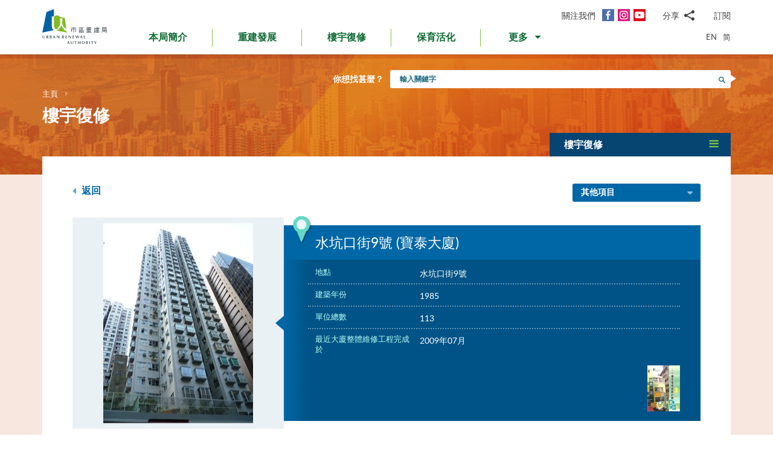

--- FILE ---
content_type: text/html; charset=utf-8
request_url: https://www.ura.org.hk/tc/project/rehabilitation/la186
body_size: 190940
content:
<!DOCTYPE html>
<!--[if lte IE 9]>     <html class="no-js ie9 lang-tc" lang="zh-hk"> <![endif]-->
<!--[if gt IE 9]><!--> <html class="no-js lang-tc" lang="zh-hk"> <!--<![endif]-->
<head>
<meta charset="utf-8">
<meta content="IE=edge" http-equiv="X-UA-Compatible">
<link rel="alternate" hreflang="en" href="/en/project/rehabilitation/la186" />
<link rel="alternate" hreflang="zh-hk" href="/tc/project/rehabilitation/la186" />
<link rel="alternate" hreflang="zh-cn" href="/sc/project/rehabilitation/la186" />
<link rel="alternate" hreflang="x-default" href="/en/project/rehabilitation/la186" />
<link rel="canonical" href="https://www.ura.org.hk/tc/project/rehabilitation/la186" />
<meta name="viewport" content="width=device-width, initial-scale=1, shrink-to-fit=no">
<link rel="apple-touch-icon" sizes="180x180" href="/assets/img/favicon/apple-touch-icon.png">
<link rel="icon" type="image/png" href="/assets/img/favicon/favicon-32x32.png" sizes="32x32">
<link rel="icon" type="image/png" href="/assets/img/favicon/favicon-16x16.png" sizes="16x16">
<link rel="manifest" href="/assets/img/favicon/site.webmanifest">
<meta name="msapplication-TileColor" content="#ffffff">
<meta name="theme-color" content="#ffffff">
<link rel="preload" href="/assets/css/fonts/lato-bold.woff2" as="font" type="font/woff2" crossorigin>
<link rel="preload" href="/assets/css/fonts/lato-regular.woff2" as="font" type="font/woff2" crossorigin>
<link rel="preload" href="/assets/css/fonts/lato-light.woff2" as="font" type="font/woff2" crossorigin>
<link rel="preload" href="/assets/css/fonts/Raleway-Regular.woff2" as="font" type="font/woff2" crossorigin>
<link rel="preload" href="/assets/css/fonts/Raleway-SemiBold.woff2" as="font" type="font/woff2" crossorigin>
<link rel="preload" href="/assets/css/fonts/fontello/fontello.woff2" as="font" type="font/woff2" crossorigin>
<meta name="msapplication-config" content="/assets/img/favicon/browserconfig.xml">
<meta name="theme-color" content="#ffffff">
<link rel="stylesheet" href="https://js.arcgis.com/4.19/esri/themes/light/main.css" media="all">
<link rel="stylesheet" href="/assets/css/lands-dept.css" media="all">
                  <meta property="og:url" content="https://www.ura.org.hk/tc/project/rehabilitation/la186" />
                  <meta name="twitter:card" content="summary" />
                  <meta name="twitter:image" content="https://www.ura.org.hk/f/project/567/400p400/LA186_after.JPG" />
                  <meta property="og:image" content="https://www.ura.org.hk/f/project/567/400p400/LA186_after.JPG" />
                  <meta property="og:image:width" content="248" />
                  <meta property="og:image:height" content="331" />
<base href="//www.ura.org.hk/tc/" />
<!--[if lt IE 9]>
<script src="/assets/js/theorigo/base_href_fix.js" type="text/javascript"></script>
<![endif]-->
<!-- Google Tag Manager -->
<script>(function(w,d,s,l,i){w[l]=w[l]||[];w[l].push({'gtm.start':
new Date().getTime(),event:'gtm.js'});var f=d.getElementsByTagName(s)[0],
j=d.createElement(s),dl=l!='dataLayer'?'&l='+l:'';j.async=true;j.src=
'https://www.googletagmanager.com/gtm.js?id='+i+dl;f.parentNode.insertBefore(j,f);
})(window,document,'script','dataLayer','GTM-W6BKM6Z');</script>
<!-- End Google Tag Manager -->

<title>水坑口街9號 (寶泰大廈) - 項目 - 樓宇復修 - 市區重建局 - URA</title>
              <link rel="stylesheet" href="/assets/css/style.css?1757920595" media="all">
              <link rel="stylesheet" href="/assets/css/print.css?1757920595" media="print">
        <script>
    window.ga=window.ga||function(){(ga.q=ga.q||[]).push(arguments)};ga.l=+new Date;
                ga('create', 'UA-53342768-1', 'auto', {'name': 'tracker1'});
      ga('tracker1.require', 'eventTracker');
      ga('tracker1.require', 'outboundLinkTracker');
      ga('tracker1.require', 'urlChangeTracker');
      ga('tracker1.send', 'pageview');
              </script>
    <script async src='https://www.google-analytics.com/analytics.js'></script>
    <script async src='/assets/lib/autotrack.js'></script>
  <!--[if lt IE 9]>
<script src="/assets/js/lib/html5shiv.min.js" type="text/javascript"></script>
<![endif]-->
<script async src="/assets/js/lib/default.min.js"></script>
<meta name="p:domain_verify" content="8ab1460b63459c4e6a54945f992b4392"/>

<!-- 20th Anniversary -->
<style type="text/css">
html { scroll-behavior: smooth;}
.page-content--theme-20th {background: url('/f/upload/208/URA_20th_pattern_update.png') repeat left top 30px #b0d6eb;}
.timeline-slider {margin-bottom: 20px; padding-top: 10px; padding-bottom:10px; background-color:#fff;}
.timeline-slider .slider__item:first-child a{border-left: 0;}
.timeline-slider .slider__item a {display:block; font-size: 20px; text-align: center;; padding: 0 10px; border-left: 1px solid #ccc; line-height: 1.1; font-weight: 700;}
.timeline-slider .slider__item a:hover, .timeline-slider .slider__item a:focus{color:#114668; text-decoration:none; outline: 0;}
.timeline-slider.scroll-to-fixed-fixed {box-shadow: 0px 0px 25px #dfdfdf; }

.anniversary-20 table:not(.no-timeline-table) {width: 100%!important;}
.anniversary-20 table:not(.no-timeline-table) td:nth-child(1){width: 45%;}
.anniversary-20 table:not(.no-timeline-table) td:nth-child(3){width: 45%;}

.timeline-slider .slick-arrow:before{color:#337ba8; font-size:22px; background:#fff;}

.rte-img--left-center {
  display: -webkit-box;
  display: -ms-flexbox;
  display: flex;
  -ms-flex-wrap: wrap;
  flex-wrap: wrap;
  -webkit-box-align: center;
  -ms-flex-align: center;
  align-items: center;
  position: relative;
  z-index: 1;
  margin-top: 50px;
  margin-bottom: 75px;
}
.rte-img--left-center:before {
  position: absolute;
  right: 0;
  top: -35px;
  z-index: -1;
  width: calc(100% - 130px);
  height: calc(100% + 80px);
  content: '';
  background-color: #1767A6;
}
.rte-img--left-center .rte-img__container {
  margin-right: 55px;
}
.rte-img--left-center .rte-img__content {
  -webkit-box-flex: 1;
  -ms-flex: 1 1 0%;
  flex: 1 1 0%;
  max-width: 100%;
  padding-right: 40px;
}

.media-table th, .media-table td {width: 50%; padding: 10px 15px 40px;}

@media screen and (max-width: 991px) {
  .timeline-slider .slider__item a {font-size: 18px;}
  .anniversary-20 span[style*='480%'] { font-size: 350%!important;}
}

@media screen and (max-width: 767px) {
  .timeline-slider:before, .timeline-slider:after{position: absolute; top:0; right:100%;width:100%; height: 100%; content:''; background: #fff;}
  .timeline-slider:before{right:100%; box-shadow: -20px 0px 25px #dfdfdf;}
  .timeline-slider:after{left:100%; box-shadow: 20px 0px 25px #dfdfdf;}
  .timeline-slider .slider__item a {font-size: 16px; }
  .timeline-slider .slick-arrow {top:0; margin-top: 7px;}
 .timeline-slider .slick-next {right: -5px;}
 .timeline-slider .slick-prev {left: -5px;}

  .anniversary-20 table, .anniversary-20 tbody, .anniversary-20 thead, .anniversary-20 tr, .anniversary-20 td {display: block;}
  .anniversary-20 tr {margin-bottom:35px}
  .anniversary-20 tr:after {display: table; clear: both; content: '';}
  .anniversary-20 table tr:nth-child(odd) td:nth-child(1){display: none;}
  .anniversary-20 table tr:nth-child(odd) td:nth-child(2){float: left; width: 25%; padding-left: 0; }
  .anniversary-20 table tr:nth-child(odd) td:nth-child(3){float: left; width: 75%;}
  .anniversary-20 table tr:nth-child(even) td:nth-child(1){float: right; width: 75%;}
  .anniversary-20 table tr:nth-child(even) td:nth-child(2){float: left; width: 25%; padding-left: 0; }
  .anniversary-20 table tr:nth-child(even) td:nth-child(3){display: none;}
  .anniversary-20 table.no-timeline-table tr {margin-bottom:0;}
  .anniversary-20 table.no-timeline-table td {float: none!important; display: block!important; width: 100%!important; padding: 0; margin-bottom: 40px;}
  .anniversary-20 table.no-timeline-table td img {width: 100%!important;}

  .anniversary-20 span[style*='480%'] { font-size: 220%!important; display: block;}
  .anniversary-20 span[style*='300%'] { font-size: 210%!important;}
  .anniversary-20 span[style*='200%'] { font-size: 180%!important;}
  .anniversary-20 span[style*='160%'] { font-size: 130%!important;}

  .rte-img--left-center {display: block; margin-top:-70px; margin-bottom:20px;}
  .rte-img--left-center:before { top: 0; width: 100%; height: 100%; }
  .rte-img--left-center .rte-img__container { max-width: 100%; margin-right: 0;}
  .rte-img--left-center .rte-img__content {padding: 20px 20px 0;}

  .media-table tr {display:flex; flex-wrap:wrap; margin-bottom:50px!important;}
  .media-table th, .media-table td {margin-bottom: 0!important;}
  .media-table tr:nth-child(even) td:nth-child(1){order:2}
  .media-table tr:nth-child(even) td:nth-child(1){order: 1;}
  .media-table tr:nth-child(even) td:nth-child(1) *{text-align: left!important;}
  .media-table p {margin-bottom: 10px;}
}
</style>
<!-- End 20th Anniversary -->
<script type="application/ld+json">{"@context":"https:\/\/schema.org","@type":"Article","headline":"水坑口街9號","articleBody":"主要維修工程項目\n結構修葺\r\n\t公用地方外牆油漆\/重鋪瓷磚\r\n\t公用地方內牆油漆\r\n\t更換排水渠管\r\n\t更換食水喉管\r\n\t更換沖廁喉管\r\n\t大堂改善工程","image":["http:\/\/www.ura.org.hk\/f\/media\/567\/LA186_after.JPG","http:\/\/www.ura.org.hk\/f\/media\/567\/LA186_before.JPG"],"author":{"@type":"Person","name":"市區重建局"},"publisher":{"@type":"Organization","logo":"https:\/\/www.ura.org.hk\/assets\/img\/logo.svg","name":"市區重建局"},"url":"https:\/\/www.ura.org.hk\/tc\/project\/rehabilitation\/la186","mainEntityOfPage":"https:\/\/www.ura.org.hk\/tc\/project\/rehabilitation\/la186"}</script>
</head>

<body class="lang-tc ">
<!-- Google Tag Manager (noscript) -->
<noscript><iframe src="https://www.googletagmanager.com/ns.html?id=GTM-W6BKM6Z"
height="0" width="0" style="display:none;visibility:hidden"></iframe></noscript>
<!-- End Google Tag Manager (noscript) -->

<div class="wrapper">
<a class="sr-only sr-only-focusable" id="skip-to-content" href="/tc/project/rehabilitation/la186#main">跳到主要內容</a>
<header class="page-head">
  <div class="container page-head__inner">
    <div class="page-head__inner-l">
            <a class="page-logo" href="/tc">
        <img src="/assets/img/logo.svg?ts=1604904562" alt="市區重建局" />
      </a>
    </div>

    <div class="page-head__inner-r">
      <div class="page-head__inner-r-t">
        <div class="social social--header hidden-xs hidden-sm">
          <div class="social__col">
            <span class="social__label">關注我們</span>
            <a class="social__link social__link--fb" title="面書" href="https://www.facebook.com/URAmity" target="_blank" rel="noopener">
  <span class="icon-font" aria-hidden="true"></span>
  <span class="sr-only">面書</span>
</a>
<a class="social__link social__link--ig" data-media="instagram" title="Instagram" href="https://www.instagram.com/uramity" target="_blank" rel="noopener">
  <span class="icon-font" aria-hidden="true"></span>
  <span class="sr-only">Instagram</span>
</a>
<a class="social__link social__link--youtube" title="YouTube" href="https://www.youtube.com/user/theURAhk" target="_blank" rel="noopener">
  <span class="icon-font" aria-hidden="true"></span>
  <span class="sr-only">YouTube</span>
</a>
          </div>
          <div class="social__col">
            <div class="social__share">
              <button class="social__share-btn js-share-toggle">
                <span class="social__label">分享</span>
                <span class="icon-font icon-font--share" aria-hidden="true"></span>
              </button>
              <div class="social__share-icon-list js-social-share js-share-dropdown collapsed">
                <a class="social__share-icon-list-item social__share-icon-list-item--email" title="電郵" data-media="email" href="/tc/project/rehabilitation/la186#!">
  <span class="icon-font icon-font--email" aria-hidden="true"></span>
  <span class="sr-only">電郵</span>
</a>
<a class="social__share-icon-list-item social__share-icon-list-item--whatsapp" title="WhatsApp" data-media="whatsapp" href="/tc/project/rehabilitation/la186#!">
  <span class="icon-font icon-font--whatsapp" aria-hidden="true"></span>
  <span class="sr-only">WhatsApp</span>
</a>
<a class="social__share-icon-list-item social__share-icon-list-item--wechat" title="微信" data-media="wechat" href="/tc/project/rehabilitation/la186#!">
  <span class="icon-font icon-font--wechat" aria-hidden="true"></span>
  <span class="sr-only">微信</span>
</a>
<a class="social__share-icon-list-item social__share-icon-list-item--facebook" title="面書" data-media="facebook" href="/tc/project/rehabilitation/la186#!">
  <span class="icon-font icon-font--facebook" aria-hidden="true"></span>
  <span class="sr-only">面書</span>
</a>
<a class="social__share-icon-list-item social__share-icon-list-item--twitter" title="Twitter" data-media="twitter" href="/tc/project/rehabilitation/la186#!">
  <span class="icon-font icon-font--twitter" aria-hidden="true"></span>
  <span class="sr-only">Twitter</span>
</a>
<a class="social__share-icon-list-item social__share-icon-list-item--linkedin" title="LinkedIn" data-media="linkedin" href="/tc/project/rehabilitation/la186#!">
  <span class="icon-font icon-font--linkedin" aria-hidden="true"></span>
  <span class="sr-only">LinkedIn</span>
</a>
<a class="social__share-icon-list-item social__share-icon-list-item--weibo" title="微博" data-media="weibo" href="/tc/project/rehabilitation/la186#!">
  <span class="icon-font icon-font--weibo" aria-hidden="true"></span>
  <span class="sr-only">微博</span>
</a>              </div>
            </div>
          </div>
          <div class="social__col">
            <div class="social__label">
                <a class="btn-head-subscription fancybox fancybox.iframe js-subscription" href="/tc/subscription/subscribe">
    訂閱
  </a>             </div>
          </div>
        </div> 
                <div class="social social--mobile">
          <div class="social__row">
            <div class="social__col">
              <span class="social__label">關注我們</span>
              <div class="social__link-list">
                <a class="social__link social__link--fb" title="面書" href="https://www.facebook.com/URAmity" target="_blank" rel="noopener">
  <span class="icon-font" aria-hidden="true"></span>
  <span class="sr-only">面書</span>
</a>
<a class="social__link social__link--ig" data-media="instagram" title="Instagram" href="https://www.instagram.com/uramity" target="_blank" rel="noopener">
  <span class="icon-font" aria-hidden="true"></span>
  <span class="sr-only">Instagram</span>
</a>
<a class="social__link social__link--youtube" title="YouTube" href="https://www.youtube.com/user/theURAhk" target="_blank" rel="noopener">
  <span class="icon-font" aria-hidden="true"></span>
  <span class="sr-only">YouTube</span>
</a>
              </div>
            </div>
            <div class="social__col">
              <div class="social__share">
                <button class="social__share-btn js-share-toggle">
                  <span class="social__label">分享</span>
                  <span class="icon-font icon-font--share" aria-hidden="true"></span>
                </button>
              </div>
            </div>
            <div class="social__col">
              <div class="social__label">
                  <a class="btn-head-subscription fancybox fancybox.iframe js-subscription" href="/tc/subscription/subscribe">
    訂閱
  </a>               </div>
            </div>
          </div>
          <div class="social__share-icon-list js-share-dropdown collapsed" style="display: none;">
            <div class="social__share-icon-list-inner js-social-share">
              <a class="social__share-icon-list-item social__share-icon-list-item--email" title="電郵" data-media="email" href="/tc/project/rehabilitation/la186#!">
  <span class="icon-font icon-font--email" aria-hidden="true"></span>
  <span class="sr-only">電郵</span>
</a>
<a class="social__share-icon-list-item social__share-icon-list-item--whatsapp" title="WhatsApp" data-media="whatsapp" href="/tc/project/rehabilitation/la186#!">
  <span class="icon-font icon-font--whatsapp" aria-hidden="true"></span>
  <span class="sr-only">WhatsApp</span>
</a>
<a class="social__share-icon-list-item social__share-icon-list-item--wechat" title="微信" data-media="wechat" href="/tc/project/rehabilitation/la186#!">
  <span class="icon-font icon-font--wechat" aria-hidden="true"></span>
  <span class="sr-only">微信</span>
</a>
<a class="social__share-icon-list-item social__share-icon-list-item--facebook" title="面書" data-media="facebook" href="/tc/project/rehabilitation/la186#!">
  <span class="icon-font icon-font--facebook" aria-hidden="true"></span>
  <span class="sr-only">面書</span>
</a>
<a class="social__share-icon-list-item social__share-icon-list-item--twitter" title="Twitter" data-media="twitter" href="/tc/project/rehabilitation/la186#!">
  <span class="icon-font icon-font--twitter" aria-hidden="true"></span>
  <span class="sr-only">Twitter</span>
</a>
<a class="social__share-icon-list-item social__share-icon-list-item--linkedin" title="LinkedIn" data-media="linkedin" href="/tc/project/rehabilitation/la186#!">
  <span class="icon-font icon-font--linkedin" aria-hidden="true"></span>
  <span class="sr-only">LinkedIn</span>
</a>
<a class="social__share-icon-list-item social__share-icon-list-item--weibo" title="微博" data-media="weibo" href="/tc/project/rehabilitation/la186#!">
  <span class="icon-font icon-font--weibo" aria-hidden="true"></span>
  <span class="sr-only">微博</span>
</a>            </div>
          </div>
        </div>
              </div>
      <div class="page-head__inner-r-b">
        <nav class="menu hidden-sm hidden-xs">
          <ul class="menu__list menu__list--lv1"><li class="menu__item menu__item--lv1 has-sub submenu--lv1" ><a class="menu__link menu__link--lv1" href="/tc/about-ura" ><span class="menu__text menu__text--lv1">本局簡介</span></a><ul class="menu__list menu__list--lv2"><li class="menu__item menu__item--lv2" ><a class="menu__link menu__link--lv2" href="/tc/about-ura/vision-mission-and-values" ><span class="menu__text menu__text--lv2">願景、使命及信念</span></a></li><li class="menu__item menu__item--lv2 has-sub submenu--lv2" ><a class="menu__link menu__link--lv2" href="/tc/about-ura/corporate-governance" ><span class="menu__text menu__text--lv2">企業管治</span></a><ul class="menu__list menu__list--lv3"><li class="menu__item menu__item--lv3" ><a class="menu__link menu__link--lv3" href="/tc/about-ura/corporate-governance/public-accountability" ><span class="menu__text menu__text--lv3">向公眾負責</span></a></li><li class="menu__item menu__item--lv3" ><a class="menu__link menu__link--lv3" href="/tc/about-ura/corporate-governance/whistle-blowing-policy" ><span class="menu__text menu__text--lv3">舉報政策</span></a></li><li class="menu__item menu__item--lv3 has-sub submenu--lv3" ><a class="menu__link menu__link--lv3" href="/tc/about-ura/corporate-governance/board-and-committees" ><span class="menu__text menu__text--lv3">董事會及委員會</span></a><ul class="menu__list menu__list--lv4"><li class="menu__item menu__item--lv4" ><a class="menu__link menu__link--lv4" href="/tc/board-member" ><span class="menu__text menu__text--lv4">市建局董事會</span></a></li><li class="menu__item menu__item--lv4" ><a class="menu__link menu__link--lv4" href="/tc/board-meeting/attendance" ><span class="menu__text menu__text--lv4">會議出席紀綠</span></a></li><li class="menu__item menu__item--lv4" ><a class="menu__link menu__link--lv4" href="/tc/board-meeting/minutes" ><span class="menu__text menu__text--lv4">會議紀錄摘要</span></a></li><li class="menu__item menu__item--lv4" ><a class="menu__link menu__link--lv4" href="/tc/about-ura/corporate-governance/board-and-committees/committees" ><span class="menu__text menu__text--lv4">委員會</span></a></li></ul></li></ul></li><li class="menu__item menu__item--lv2" ><a class="menu__link menu__link--lv2" href="/tc/organisation-structure" ><span class="menu__text menu__text--lv2">組織架構</span></a></li><li class="menu__item menu__item--lv2" ><a class="menu__link menu__link--lv2" href="/tc/about-ura/ura-ordinance-and-urban-renewal-strategy" ><span class="menu__text menu__text--lv2">市區重建局條例及市區重建策略</span></a></li><li class="menu__item menu__item--lv2" ><a class="menu__link menu__link--lv2" href="/tc/about-ura/sustainability" ><span class="menu__text menu__text--lv2">可持續發展</span></a></li><li class="menu__item menu__item--lv2 has-sub submenu--lv2" ><a class="menu__link menu__link--lv2" href="/tc/about-ura/investor-relations" ><span class="menu__text menu__text--lv2">投資者關係</span></a><ul class="menu__list menu__list--lv3"><li class="menu__item menu__item--lv3" ><a class="menu__link menu__link--lv3" href="/tc/about-ura/investor-relations/credit-ratings-of-ura" ><span class="menu__text menu__text--lv3">市建局的信用評級</span></a></li><li class="menu__item menu__item--lv3" ><a class="menu__link menu__link--lv3" href="/tc/about-ura/investor-relations/notice-to-hkse" ><span class="menu__text menu__text--lv3">香港交易所通告</span></a></li><li class="menu__item menu__item--lv3" ><a class="menu__link menu__link--lv3" href="/tc/about-ura/investor-relations/sustainable-finance" ><span class="menu__text menu__text--lv3">可持續金融</span></a></li></ul></li><li class="menu__item menu__item--lv2" ><a class="menu__link menu__link--lv2" href="/tc/publication/annual-report" ><span class="menu__text menu__text--lv2">市建局年報</span></a></li><li class="menu__item menu__item--lv2" ><a class="menu__link menu__link--lv2" href="/tc/award" ><span class="menu__text menu__text--lv2">獎項及嘉許</span></a></li><li class="menu__item menu__item--lv2 has-sub submenu--lv2" ><a class="menu__link menu__link--lv2" href="/tc/about-ura/ura-20th-anniversary-page" ><span class="menu__text menu__text--lv2">市建局20周年專頁</span></a><ul class="menu__list menu__list--lv3"><li class="menu__item menu__item--lv3" ><a class="menu__link menu__link--lv3" href="/tc/about-ura/ura-20th-anniversary-page/20-years-of-community-partnership" ><span class="menu__text menu__text--lv3">與社區同行20年</span></a></li><li class="menu__item menu__item--lv3" ><a class="menu__link menu__link--lv3" href="/tc/about-ura/ura-20th-anniversary-page/ura-20th-anniversary-commemoration" ><span class="menu__text menu__text--lv3">市建局20周年慶典</span></a></li><li class="menu__item menu__item--lv3" ><a class="menu__link menu__link--lv3" href="/tc/about-ura/ura-20th-anniversary-page/opening-ceremony-of-kwun-tong-yue-man-square" ><span class="menu__text menu__text--lv3">觀塘裕民坊開幕典禮</span></a></li><li class="menu__item menu__item--lv3" ><a class="menu__link menu__link--lv3" href="/tc/about-ura/ura-20th-anniversary-page/ura-s-got-talent-exhibition" ><span class="menu__text menu__text--lv3">「市建掇英」展覽</span></a></li></ul></li></ul></li><li class="menu__item menu__item--lv1 has-sub submenu--lv1" ><a class="menu__link menu__link--lv1" href="/tc/redevelopment" ><span class="menu__text menu__text--lv1">重建發展</span></a><ul class="menu__list menu__list--lv2"><li class="menu__item menu__item--lv2 has-sub submenu--lv2" ><a class="menu__link menu__link--lv2" href="/tc/redevelopment/about-redevelopment" ><span class="menu__text menu__text--lv2">重建發展概覽</span></a><ul class="menu__list menu__list--lv3"><li class="menu__item menu__item--lv3 has-sub submenu--lv3" ><a class="menu__link menu__link--lv3" href="/tc/redevelopment/about-redevelopment/planning-procedure" ><span class="menu__text menu__text--lv3">規劃程序</span></a><ul class="menu__list menu__list--lv4"><li class="menu__item menu__item--lv4" ><a class="menu__link menu__link--lv4" href="/tc/redevelopment/about-redevelopment/planning-procedure/social-impact-assessment" ><span class="menu__text menu__text--lv4">社會影響評估</span></a></li><li class="menu__item menu__item--lv4" ><a class="menu__link menu__link--lv4" href="/tc/redevelopment/about-redevelopment/planning-procedure/objections-and-appeal" ><span class="menu__text menu__text--lv4">反對及上訴程序</span></a></li></ul></li><li class="menu__item menu__item--lv3" ><a class="menu__link menu__link--lv3" href="/tc/redevelopment/about-redevelopment/ura-as-implementer" ><span class="menu__text menu__text--lv3">市建局的執行者角色</span></a></li><li class="menu__item menu__item--lv3" ><a class="menu__link menu__link--lv3" href="/tc/redevelopment/about-redevelopment/ura-as-facilitator" ><span class="menu__text menu__text--lv3">市建局作為「促進者」的角色</span></a></li></ul></li><li class="menu__item menu__item--lv2" ><a class="menu__link menu__link--lv2" href="/tc/project/redevelopment" ><span class="menu__text menu__text--lv2">項目詳情</span></a></li><li class="menu__item menu__item--lv2 has-sub submenu--lv2" ><a class="menu__link menu__link--lv2" href="/tc/redevelopment/owners-corner" ><span class="menu__text menu__text--lv2">參考資料 - 業主篇</span></a><ul class="menu__list menu__list--lv3"><li class="menu__item menu__item--lv3" ><a class="menu__link menu__link--lv3" href="/tc/redevelopment/owners-corner/acquisition-policy" ><span class="menu__text menu__text--lv3">物業收購政策</span></a></li><li class="menu__item menu__item--lv3" ><a class="menu__link menu__link--lv3" href="/tc/redevelopment/owners-corner/flat-for-flat-scheme" ><span class="menu__text menu__text--lv3">樓換樓計劃</span></a></li><li class="menu__item menu__item--lv3" ><a class="menu__link menu__link--lv3" href="/tc/redevelopment/owners-corner/maintenance-cost-reimbursement-scheme" ><span class="menu__text menu__text--lv3">發還修葺費用計劃</span></a></li><li class="menu__item menu__item--lv3" ><a class="menu__link menu__link--lv3" href="/tc/redevelopment/owners-corner/faq-for-owners" ><span class="menu__text menu__text--lv3">業主常見問題</span></a></li></ul></li><li class="menu__item menu__item--lv2 has-sub submenu--lv2" ><a class="menu__link menu__link--lv2" href="/tc/redevelopment/tenants-corner" ><span class="menu__text menu__text--lv2">參考資料 - 租客篇</span></a><ul class="menu__list menu__list--lv3"><li class="menu__item menu__item--lv3" ><a class="menu__link menu__link--lv3" href="/tc/redevelopment/tenants-corner/rehousing-and-ex-gratia-allowance-policies" ><span class="menu__text menu__text--lv3">安置及特惠金政策</span></a></li><li class="menu__item menu__item--lv3" ><a class="menu__link menu__link--lv3" href="/tc/redevelopment/tenants-corner/faq-for-tenants" ><span class="menu__text menu__text--lv3">租客常見問題</span></a></li></ul></li><li class="menu__item menu__item--lv2" ><a class="menu__link menu__link--lv2" href="/tc/redevelopment/project-engagement-programme" ><span class="menu__text menu__text--lv2">「夥伴同行」探訪計劃</span></a></li><li class="menu__item menu__item--lv2" ><a class="menu__link menu__link--lv2" href="/tc/redevelopment/development-facilitation-services" ><span class="menu__text menu__text--lv2">項目發展促進服務</span></a></li><li class="menu__item menu__item--lv2" ><a class="menu__link menu__link--lv2" href="/tc/redevelopment/urban-renewal-project-rescue-fund" ><span class="menu__text menu__text--lv2">市區重建項目救援基金</span></a></li><li class="menu__item menu__item--lv2" ><a class="menu__link menu__link--lv2" href="/tc/redevelopment/urban-renewal-social-service-team" ><span class="menu__text menu__text--lv2">市區重建社區服務隊</span></a></li><li class="menu__item menu__item--lv2" ><a class="menu__link menu__link--lv2" href="/tc/redevelopment/faq" ><span class="menu__text menu__text--lv2">常見問題</span></a></li></ul></li><li class="menu__item menu__item--lv1 has-sub submenu--lv1" ><a class="menu__link menu__link--lv1" href="/tc/rehabilitation" ><span class="menu__text menu__text--lv1">樓宇復修</span></a><ul class="menu__list menu__list--lv2"><li class="menu__item menu__item--lv2" ><a class="menu__link menu__link--lv2" href="/tc/rehabilitation/rehabilitation-schemes" ><span class="menu__text menu__text--lv2">樓宇復修計劃</span></a></li><li class="menu__item menu__item--lv2" ><a class="menu__link menu__link--lv2" href="/tc/rehabilitation/building-rehabilitation-platform" ><span class="menu__text menu__text--lv2">樓宇復修平台</span></a></li><li class="menu__item menu__item--lv2" ><a class="menu__link menu__link--lv2" href="https://brplatform.org.hk/tc/rehab-projects-cost-reference" target="_blank" rel="noopener" ><span class="menu__text menu__text--lv2">樓宇復修工程費用參考</span></a></li><li class="menu__item menu__item--lv2" ><a class="menu__link menu__link--lv2" href="https://brplatform.org.hk/tc/faq" target="_blank" rel="noopener" ><span class="menu__text menu__text--lv2">常見問題</span></a></li></ul></li><li class="menu__item menu__item--lv1 has-sub submenu--lv1" ><a class="menu__link menu__link--lv1" href="/tc/heritage-preservation-and-revitalisation" ><span class="menu__text menu__text--lv1">保育活化</span></a><ul class="menu__list menu__list--lv2"><li class="menu__item menu__item--lv2" ><a class="menu__link menu__link--lv2" href="/tc/project/heritage-preservation-and-revitalisation" ><span class="menu__text menu__text--lv2">項目詳情</span></a></li></ul>            <li class="menu__item menu__item--lv1 dropdown dropdown--main-menu">
              <a class="menu__link menu__link--lv1 dropdown__btn" id="dropdown-main-menu" data-toggle="dropdown" aria-haspopup="true" aria-expanded="false" role="button" href="/tc/project/rehabilitation/la186#">
                <em class="dropdown__btn-more">更多</em>
                <em class="dropdown__btn-hide">隱藏</em>
                <span class="icon-font--down" aria-hidden="true"></span>
              </a>
              <div class="dropdown__menu" aria-labelledby="dropdown-main-menu">
                <ul class="menu__list menu__list--lv1 menu__list--dropdown"><li class="menu__item menu__item--lv1 has-sub submenu--lv1" ><a class="menu__link menu__link--lv1" href="/tc/major-studies-and-concepts" ><span class="menu__text menu__text--lv1">研究及概念</span></a><ul class="menu__list menu__list--lv2"><li class="menu__item menu__item--lv2" ><a class="menu__link menu__link--lv2" href="/tc/major-studies-and-concepts/yau-tsim-mong-district-study" ><span class="menu__text menu__text--lv2">油麻地及旺角地區研究</span></a></li><li class="menu__item menu__item--lv2" ><a class="menu__link menu__link--lv2" href="/tc/major-studies-and-concepts/new-strategy-on-building-rehabilitation" ><span class="menu__text menu__text--lv2">樓宇復修策略</span></a></li></ul></li><li class="menu__item menu__item--lv1 has-sub submenu--lv1" ><a class="menu__link menu__link--lv1" href="/tc/self-developed-residential-projects" ><span class="menu__text menu__text--lv1">自行發展住宅項目</span></a><ul class="menu__list menu__list--lv2"><li class="menu__item menu__item--lv2 menu__item--colored menu__item--green  has-sub submenu--lv2" ><a class="menu__link menu__link--lv2" href="/tc/self-developed-residential-projects/kai-tak-development" ><span class="menu__text menu__text--lv2">煥然壹居</span></a><ul class="menu__list menu__list--lv3"><li class="menu__item menu__item--lv3" ><a class="menu__link menu__link--lv3" href="/tc/self-developed-residential-projects/kai-tak-development/flat-for-flat-fff-scheme-unit" ><span class="menu__text menu__text--lv3">「樓換樓」計劃單位</span></a></li><li class="menu__item menu__item--lv3" ><a class="menu__link menu__link--lv3" href="/tc/self-developed-residential-projects/kai-tak-development/subsidised-sale-flat-ssf-scheme-units" ><span class="menu__text menu__text--lv3">資助出售房屋計劃單位</span></a></li><li class="menu__item menu__item--lv3" ><a class="menu__link menu__link--lv3" href="/tc/self-developed-residential-projects/kai-tak-development/market-sales-flats" ><span class="menu__text menu__text--lv3">公開市場發售單位</span></a></li></ul></li><li class="menu__item menu__item--lv2 menu__item--colored menu__item--purple  has-sub submenu--lv2" ><a class="menu__link menu__link--lv2" href="/tc/self-developed-residential-projects/eresidence" ><span class="menu__text menu__text--lv2">煥然懿居</span></a><ul class="menu__list menu__list--lv3"><li class="menu__item menu__item--lv3" ><a class="menu__link menu__link--lv3" href="/tc/self-developed-residential-projects/eresidence/starter-homes-pilot-project-for-hong-kong-residents" ><span class="menu__text menu__text--lv3">港人首次置業先導項目</span></a></li></ul></li><li class="menu__item menu__item--lv2 menu__item--colored menu__item--blue " ><a class="menu__link menu__link--lv2" href="/tc/self-developed-residential-projects/eresidence-tower-three" ><span class="menu__text menu__text--lv2">煥然懿居  第三座</span></a></li></ul></li><li class="menu__item menu__item--lv1" ><a class="menu__link menu__link--lv1" href="/tc/commercial-leasing" ><span class="menu__text menu__text--lv1">商業租賃</span></a></li><li class="menu__item menu__item--lv1 has-sub submenu--lv1" ><a class="menu__link menu__link--lv1" href="/tc/announcement-and-notices" ><span class="menu__text menu__text--lv1">公布及通告</span></a><ul class="menu__list menu__list--lv2"><li class="menu__item menu__item--lv2" ><a class="menu__link menu__link--lv2" href="/tc/announcement/eoi-for-property-development" ><span class="menu__text menu__text--lv2">邀請意向公告(發展項目)</span></a></li><li class="menu__item menu__item--lv2" ><a class="menu__link menu__link--lv2" href="/tc/announcement/other-invitation-for-expression-of-interest" ><span class="menu__text menu__text--lv2">邀請意向公告(其他)</span></a></li><li class="menu__item menu__item--lv2" ><a class="menu__link menu__link--lv2" href="/tc/announcement/tender-invitation-notice-for-urban-renewal-facilitating-services" ><span class="menu__text menu__text--lv2">招標啟事(中介服務)</span></a></li><li class="menu__item menu__item--lv2" ><a class="menu__link menu__link--lv2" href="/tc/announcement/other-tender-invitation-notice" ><span class="menu__text menu__text--lv2">招標啟事(其他)</span></a></li><li class="menu__item menu__item--lv2" ><a class="menu__link menu__link--lv2" href="/tc/announcement-and-notices/notice-of-awarded-agreement-contract" ><span class="menu__text menu__text--lv2">已批協議/合約通告</span></a></li><li class="menu__item menu__item--lv2 has-sub submenu--lv2" ><a class="menu__link menu__link--lv2" href="/tc/announcement-and-notices/list-of-contractors-and-consultants" ><span class="menu__text menu__text--lv2">承建商及顧問公司名單</span></a><ul class="menu__list menu__list--lv3"><li class="menu__item menu__item--lv3" ><a class="menu__link menu__link--lv3" href="/tc/announcement-and-notices/list-of-contractors-and-consultants/categories-of-approved-lists" ><span class="menu__text menu__text--lv3">認可名冊類別</span></a></li><li class="menu__item menu__item--lv3" ><a class="menu__link menu__link--lv3" href="/tc/announcement-and-notices/list-of-contractors-and-consultants/application-for-inclusion-on-list-of-contractors" ><span class="menu__text menu__text--lv3">申請列入承辦商名冊</span></a></li><li class="menu__item menu__item--lv3" ><a class="menu__link menu__link--lv3" href="/tc/announcement-and-notices/list-of-contractors-and-consultants/consultants-registration-form" ><span class="menu__text menu__text--lv3">顧問登記表格</span></a></li><li class="menu__item menu__item--lv3" ><a class="menu__link menu__link--lv3" href="/tc/announcement-and-notices/list-of-contractors-and-consultants/application-for-inclusion-on-list-of-assets-and-property-management-services" ><span class="menu__text menu__text--lv3">申請列入資產及物業管理服務名冊</span></a></li></ul></li><li class="menu__item menu__item--lv2" ><a class="menu__link menu__link--lv2" href="/tc/announcement-and-notices/code-of-conduct-of-suppliers-contractors-consultants-service-providers" ><span class="menu__text menu__text--lv2">供應商/承包商/顧問/服務提供者的行為守則</span></a></li></ul></li><li class="menu__item menu__item--lv1 has-sub submenu--lv1" ><a class="menu__link menu__link--lv1" href="/tc/community" ><span class="menu__text menu__text--lv1">社區聯繫</span></a><ul class="menu__list menu__list--lv2"><li class="menu__item menu__item--lv2 has-sub submenu--lv2" ><a class="menu__link menu__link--lv2" href="/tc/community/district-advisory-committees" ><span class="menu__text menu__text--lv2">分區諮詢委員會 </span></a><ul class="menu__list menu__list--lv3"><li class="menu__item menu__item--lv3" ><a class="menu__link menu__link--lv3" href="/tc/community/district-advisory-committees/central-and-western-district-advisory-committee" ><span class="menu__text menu__text--lv3">中西區分區諮詢委員會</span></a></li><li class="menu__item menu__item--lv3" ><a class="menu__link menu__link--lv3" href="/tc/community/district-advisory-committees/kowloon-city-district-advisory-committee" ><span class="menu__text menu__text--lv3">九龍城分區諮詢委員會</span></a></li><li class="menu__item menu__item--lv3" ><a class="menu__link menu__link--lv3" href="/tc/community/district-advisory-committees/sham-shui-po-district-advisory-committee" ><span class="menu__text menu__text--lv3">深水埗分區諮詢委員會</span></a></li><li class="menu__item menu__item--lv3" ><a class="menu__link menu__link--lv3" href="/tc/community/district-advisory-committees/kwun-tong-district-advisory-committee" ><span class="menu__text menu__text--lv3">觀塘分區諮詢委員會</span></a></li><li class="menu__item menu__item--lv3" ><a class="menu__link menu__link--lv3" href="/tc/community/district-advisory-committees/yau-tsim-mong-district-advisory-committee" ><span class="menu__text menu__text--lv3">油尖旺分區諮詢委員會</span></a></li></ul></li><li class="menu__item menu__item--lv2" ><a class="menu__link menu__link--lv2" href="/tc/community/ura-community-space" ><span class="menu__text menu__text--lv2">市區重建局社區空間</span></a></li><li class="menu__item menu__item--lv2" ><a class="menu__link menu__link--lv2" href="/tc/community/urban-renewal-exploration-centre" ><span class="menu__text menu__text--lv2">市區更新探知館</span></a></li><li class="menu__item menu__item--lv2 has-sub submenu--lv2" ><a class="menu__link menu__link--lv2" href="/tc/community/community-care" ><span class="menu__text menu__text--lv2">關愛社區</span></a><ul class="menu__list menu__list--lv3"><li class="menu__item menu__item--lv3" ><a class="menu__link menu__link--lv3" href="/tc/community/community-care/arts-and-culture" ><span class="menu__text menu__text--lv3">藝術文化</span></a></li><li class="menu__item menu__item--lv3" ><a class="menu__link menu__link--lv3" href="/tc/community/community-care/community-service-partnership-scheme" ><span class="menu__text menu__text--lv3">「學建關愛」義務工作計劃</span></a></li><li class="menu__item menu__item--lv3" ><a class="menu__link menu__link--lv3" href="/tc/community/community-care/ura-s-our-amazing-kid-band" ><span class="menu__text menu__text--lv3">市建童樂 ‧ 社區樂團</span></a></li></ul></li><li class="menu__item menu__item--lv2" ><a class="menu__link menu__link--lv2" href="/tc/community/youth-education" ><span class="menu__text menu__text--lv2">青少年及學界活動</span></a></li></ul></li><li class="menu__item menu__item--lv1 has-sub submenu--lv1" ><a class="menu__link menu__link--lv1" href="/tc/news-centre" ><span class="menu__text menu__text--lv1">新聞中心</span></a><ul class="menu__list menu__list--lv2"><li class="menu__item menu__item--lv2" ><a class="menu__link menu__link--lv2" href="/tc/news-centre/press-releases" ><span class="menu__text menu__text--lv2">新聞發布</span></a></li><li class="menu__item menu__item--lv2" ><a class="menu__link menu__link--lv2" href="/tc/news-centre/feature-stories" ><span class="menu__text menu__text--lv2">專題故事</span></a></li><li class="menu__item menu__item--lv2" ><a class="menu__link menu__link--lv2" href="/tc/news-centre/reaching-out" ><span class="menu__text menu__text--lv2">連繫社區</span></a></li><li class="menu__item menu__item--lv2" ><a class="menu__link menu__link--lv2" href="/tc/news-centre/commentary" ><span class="menu__text menu__text--lv2">專欄</span></a></li><li class="menu__item menu__item--lv2" ><a class="menu__link menu__link--lv2" href="/tc/news-centre/know-more-about-urban-renewal" ><span class="menu__text menu__text--lv2">市建知多點</span></a></li><li class="menu__item menu__item--lv2 has-sub submenu--lv2" ><a class="menu__link menu__link--lv2" href="/tc/news-centre/urban-renewal-tv-series" ><span class="menu__text menu__text--lv2">市區更新電視特輯</span></a><ul class="menu__list menu__list--lv3"><li class="menu__item menu__item--lv3" ><a class="menu__link menu__link--lv3" href="/tc/news-centre/urban-renewal-tv-series/ura-20th-anniversary-video-series-building-community-beyond-urban-renewal" ><span class="menu__text menu__text--lv3">市建局20周年短片系列：「建城 • 見情」</span></a></li><li class="menu__item menu__item--lv3" ><a class="menu__link menu__link--lv3" href="/tc/news-centre/urban-renewal-tv-series/urban-renewal-challenges-and-opportunities" ><span class="menu__text menu__text--lv3">舊區更新：老大難</span></a></li><li class="menu__item menu__item--lv3" ><a class="menu__link menu__link--lv3" href="/tc/news-centre/urban-renewal-tv-series/urban-renewal-act-early-better-quality-owners-cooperation-promotes-good-building-condition" ><span class="menu__text menu__text--lv3">舊區更新：業主齊心　修「新」滿分</span></a></li></ul></li><li class="menu__item menu__item--lv2" ><a class="menu__link menu__link--lv2" href="/tc/news-centre/media-enquiry" ><span class="menu__text menu__text--lv2">傳媒查詢</span></a></li></ul></li><li class="menu__item menu__item--lv1 has-sub submenu--lv1" ><a class="menu__link menu__link--lv1" href="/tc/resource-centre" ><span class="menu__text menu__text--lv1">資源中心</span></a><ul class="menu__list menu__list--lv2"><li class="menu__item menu__item--lv2 has-sub submenu--lv2" ><a class="menu__link menu__link--lv2" href="/tc/publication/annual-report" target="_blank" rel="noopener" ><span class="menu__text menu__text--lv2">刊物</span></a><ul class="menu__list menu__list--lv3"><li class="menu__item menu__item--lv3" ><a class="menu__link menu__link--lv3" href="/tc/publication/annual-report" ><span class="menu__text menu__text--lv3">市建局年報</span></a></li><li class="menu__item menu__item--lv3" ><a class="menu__link menu__link--lv3" href="/tc/publication/sustainability-report" ><span class="menu__text menu__text--lv3">可持續發展報告</span></a></li><li class="menu__item menu__item--lv3" ><a class="menu__link menu__link--lv3" href="/tc/publication/newsletter" ><span class="menu__text menu__text--lv3">昔日《建聞》</span></a></li></ul></li><li class="menu__item menu__item--lv2" ><a class="menu__link menu__link--lv2" href="/tc/resource-centre/ura-mobile-app" ><span class="menu__text menu__text--lv2">市區重建局流動應用程式</span></a></li><li class="menu__item menu__item--lv2" ><a class="menu__link menu__link--lv2" href="/tc/resource-centre/forms" ><span class="menu__text menu__text--lv2">常用表格</span></a></li></ul></li><li class="menu__item menu__item--lv1 has-sub submenu--lv1" ><a class="menu__link menu__link--lv1" href="/tc/job-opportunities" ><span class="menu__text menu__text--lv1">職位空缺</span></a><ul class="menu__list menu__list--lv2"><li class="menu__item menu__item--lv2 has-sub submenu--lv2" ><a class="menu__link menu__link--lv2" href="/tc/job-opportunities/ura-career" ><span class="menu__text menu__text--lv2">市建職涯</span></a><ul class="menu__list menu__list--lv3"><li class="menu__item menu__item--lv3" ><a class="menu__link menu__link--lv3" href="/tc/job-opportunities/ura-career/learning-and-development" ><span class="menu__text menu__text--lv3">學習及發展</span></a></li><li class="menu__item menu__item--lv3" ><a class="menu__link menu__link--lv3" href="/tc/job-opportunities/ura-career/career-advancement" ><span class="menu__text menu__text--lv3">事業晉升</span></a></li><li class="menu__item menu__item--lv3" ><a class="menu__link menu__link--lv3" href="/tc/job-opportunities/ura-career/young-talent-nurturing" ><span class="menu__text menu__text--lv3">培育年輕人才</span></a></li></ul></li><li class="menu__item menu__item--lv2 has-sub submenu--lv2" ><a class="menu__link menu__link--lv2" href="/tc/job-opportunities/ura-life" ><span class="menu__text menu__text--lv2">市建生活</span></a><ul class="menu__list menu__list--lv3"><li class="menu__item menu__item--lv3" ><a class="menu__link menu__link--lv3" href="/tc/job-opportunities/ura-life/wellness-initiatives" ><span class="menu__text menu__text--lv3">健康身心</span></a></li><li class="menu__item menu__item--lv3" ><a class="menu__link menu__link--lv3" href="/tc/job-opportunities/ura-life/energizing-activities" ><span class="menu__text menu__text--lv3">激發活力</span></a></li><li class="menu__item menu__item--lv3" ><a class="menu__link menu__link--lv3" href="/tc/job-opportunities/ura-life/rewards-and-supports" ><span class="menu__text menu__text--lv3">獎勵及支援</span></a></li></ul></li></ul></li></ul>
              </div>
            </li>
          </ul>
        </nav>
    
        <ul class="tools">
                    <li class="tools__item lang">
                                    <a class="lang__item" lang="en-UK" href="/en/project/rehabilitation/la186">EN</a>
                                                                      <a class="lang__item" lang="zh-CN" href="/sc/project/rehabilitation/la186">简</a>
                                </li>
        </ul>
    
        <div class="mobi-menu-trigger visible-sm-block visible-xs-block">
          <button class="btn btn--open-mobi-menu js-open-mobi-menu" type="button">
            <span>
              <span class="sr-only">開啟選單</span>
            </span>
          </button>
        </div>
      </div>
    </div>
  </div>
</header>
<main class="page-content page-content--theme-3" id="main" tabindex="-1">
  
  
  <div class="inner-top inner-top--theme-3">
    <div class="container">
      <form class="search search--inner search--inner-top" action="/tc/search" method="get">
        <div class="search__head hidden-xs">你想找甚麼？</div>
        <div class="search__box">
          <div class="search__box-top">
            <label class="sr-only" for="keyword">輸入關鍵字</label>
            <input class="search__box-input js-typeahead" id="keyword"
            type="text" placeholder="輸入關鍵字" title="關鍵字" name="q" data-suggestion="/tc/search/suggest"  value="">
            <button class="search__box-btn btn js-btn-search" type="submit">
              <span class="icon-font icon-font--search" aria-hidden="true"></span>
              <span class="sr-only">搜尋</span>
            </button>          
          </div>
                  </div>
      </form>
      <ol class="breadcrumb hidden-xs">
    <li><a href="/tc">主頁</a></li>
        <li><a href="" class="last">樓宇復修</a></li>
    </ol>
<div class="page-title">
    樓宇復修
</div>
    </div>
  </div>
  <div class="container container--inner">
    <div class="dropdown dropdown--side-menu">
  <button class="dropdown__btn" id="dropdown-side-menu" data-toggle="dropdown" aria-haspopup="true" aria-expanded="false" role="button" href="/tc/project/rehabilitation/la186#">
    <div class="dropdown__btn-txt">樓宇復修</div>
    <span class="icon-font--menu" aria-hidden="true"></span>
  </button>
  <div class="dropdown__menu side-menu" aria-labelledby="dropdown-side-menu">
    <ul class="side-menu__list side-menu__list--lv1"><li class="side-menu__item side-menu__item--lv1" ><a class="side-menu__link side-menu__link--lv1" href="/tc/rehabilitation/rehabilitation-schemes" ><span class="side-menu__text side-menu__text--lv1">樓宇復修計劃</span></a></li><li class="side-menu__item side-menu__item--lv1" ><a class="side-menu__link side-menu__link--lv1" href="/tc/rehabilitation/building-rehabilitation-platform" ><span class="side-menu__text side-menu__text--lv1">樓宇復修平台</span></a></li><li class="side-menu__item side-menu__item--lv1" ><a class="side-menu__link side-menu__link--lv1" href="https://brplatform.org.hk/tc/rehab-projects-cost-reference" target="_blank" rel="noopener" ><span class="side-menu__text side-menu__text--lv1">樓宇復修工程費用參考</span></a></li><li class="side-menu__item side-menu__item--lv1" ><a class="side-menu__link side-menu__link--lv1" href="https://brplatform.org.hk/tc/faq" target="_blank" rel="noopener" ><span class="side-menu__text side-menu__text--lv1">常見問題</span></a></li></ul>
  </div>
</div>
    <div class="inner-content">
      <div class="tools-row">
    <a class="btn btn--back" href="/tc/project/rehabilitation"><span class="icon-font icon-font--left" aria-hidden="true"></span> 返回</a>


  <div class="dropdown dropdown--common dropdown--proj">
    <button class="dropdown__btn" id="dropdown-common" data-toggle="dropdown" aria-haspopup="true" aria-expanded="false" type="button">其他項目 <span class="icon-font--down" aria-hidden="true"></span></button>
    <div class="dropdown__menu" aria-labelledby="dropdown-common">
          <div class="dropdown__menu-group">
        <span class="dropdown__menu-title">中西區</span>
              <a class="dropdown__menu-link" href="/tc/project/rehabilitation/nos-31-33-first-street">第一街31-33號</a>
              <a class="dropdown__menu-link" href="/tc/project/rehabilitation/no-32-belcher-s-street-and-no-1e-sands-street">卑路乍街32 號及山市街1號E</a>
              <a class="dropdown__menu-link" href="/tc/project/rehabilitation/no-236-hollywood-road">荷李活道236號</a>
              <a class="dropdown__menu-link" href="/tc/project/rehabilitation/federate-building">香港皇后大道西292-298</a>
              <a class="dropdown__menu-link" href="/tc/project/rehabilitation/1-9-graham-street">嘉咸街1-9 號</a>
              <a class="dropdown__menu-link" href="/tc/project/rehabilitation/171-173-queen-s-road-west">皇后大道西171及173號</a>
              <a class="dropdown__menu-link" href="/tc/project/rehabilitation/4a-western-street">西邊街4A號</a>
              <a class="dropdown__menu-link" href="/tc/project/rehabilitation/4-western-street">西邊街4號</a>
              <a class="dropdown__menu-link" href="/tc/project/rehabilitation/93-connaught-road-west">干諾道西93號</a>
              <a class="dropdown__menu-link" href="/tc/project/rehabilitation/92-connaught-road-west">干諾道西92號</a>
              <a class="dropdown__menu-link" href="/tc/project/rehabilitation/47-53-first-street">第一街47-53號</a>
              <a class="dropdown__menu-link" href="/tc/project/rehabilitation/2-8-po-hing-fong-and-1-6-wah-ning-lane">普慶坊 2-8 號及華寧里 1-6 號</a>
              <a class="dropdown__menu-link" href="/tc/project/rehabilitation/48-50-sai-street">西街48-50 號</a>
              <a class="dropdown__menu-link" href="/tc/project/rehabilitation/6-po-yan-street">普仁街6號</a>
              <a class="dropdown__menu-link" href="/tc/project/rehabilitation/4-po-yan-street">普仁街4號</a>
              <a class="dropdown__menu-link" href="/tc/project/rehabilitation/18-24-kwai-heung-street">桂香街18至24號</a>
              <a class="dropdown__menu-link" href="/tc/project/rehabilitation/21-23-pok-fu-lam-road">薄扶林道21-23號</a>
              <a class="dropdown__menu-link" href="/tc/project/rehabilitation/112-queen-s-road-west">皇后大道西112號</a>
              <a class="dropdown__menu-link" href="/tc/project/rehabilitation/86-hollywood-road">荷李活道86號</a>
              <a class="dropdown__menu-link" href="/tc/project/rehabilitation/192-194-queen-s-road-west">皇后大道西192-194號</a>
              <a class="dropdown__menu-link" href="/tc/project/rehabilitation/186-190a-hollywood-road">荷李活道186-190A 號</a>
              <a class="dropdown__menu-link" href="/tc/project/rehabilitation/14-16-aberdeen-street">鴨巴甸街14-16號</a>
              <a class="dropdown__menu-link" href="/tc/project/rehabilitation/2-6-pok-fu-lam-road">薄扶林道2-6 號</a>
              <a class="dropdown__menu-link" href="/tc/project/rehabilitation/24-centre-street">正街24號</a>
              <a class="dropdown__menu-link" href="/tc/project/rehabilitation/26-centre-street">正街26號</a>
              <a class="dropdown__menu-link" href="/tc/project/rehabilitation/234-242-des-voeux-road-west">德輔道西234-242號</a>
              <a class="dropdown__menu-link" href="/tc/project/rehabilitation/364-366-queen-s-road-west">皇后大道西364-366號</a>
              <a class="dropdown__menu-link" href="/tc/project/rehabilitation/53-65-high-street">高街53-65號</a>
              <a class="dropdown__menu-link" href="/tc/project/rehabilitation/34-new-market-street">新街市街34 號</a>
              <a class="dropdown__menu-link" href="/tc/project/rehabilitation/83-second-street">第二街83號</a>
              <a class="dropdown__menu-link" href="/tc/project/rehabilitation/170-172-hollywood-road"> 荷李活道170-172號</a>
              <a class="dropdown__menu-link" href="/tc/project/rehabilitation/37-ko-shing-street">高陞街37號</a>
              <a class="dropdown__menu-link" href="/tc/project/rehabilitation/16-and-18-queen-s-road-west">皇后大道西16及18 號</a>
              <a class="dropdown__menu-link" href="/tc/project/rehabilitation/cas00310">皇后大道西135-139號</a>
              <a class="dropdown__menu-link" href="/tc/project/rehabilitation/cas00320">第一街107號</a>
              <a class="dropdown__menu-link" href="/tc/project/rehabilitation/cas00319">第一街105號</a>
              <a class="dropdown__menu-link" href="/tc/project/rehabilitation/cas00141">干諾道西79-81號</a>
              <a class="dropdown__menu-link" href="/tc/project/rehabilitation/cas00011">歌賦街47號</a>
              <a class="dropdown__menu-link" href="/tc/project/rehabilitation/cas00160">嘉咸街45-53號</a>
              <a class="dropdown__menu-link" href="/tc/project/rehabilitation/cas00258">四方街16-18號</a>
              <a class="dropdown__menu-link" href="/tc/project/rehabilitation/cas00158">太平山街9號及磅巷6號</a>
              <a class="dropdown__menu-link" href="/tc/project/rehabilitation/cas00203">伊利近街1-5號</a>
              <a class="dropdown__menu-link" href="/tc/project/rehabilitation/p646">皇后大道西384-386號</a>
              <a class="dropdown__menu-link" href="/tc/project/rehabilitation/sp051">德輔道西196-200號</a>
              <a class="dropdown__menu-link" href="/tc/project/rehabilitation/a4">荷李活道136號</a>
              <a class="dropdown__menu-link" href="/tc/project/rehabilitation/sp107">荷李活道83-85號</a>
              <a class="dropdown__menu-link" href="/tc/project/rehabilitation/p783">干諾道西82-87號</a>
              <a class="dropdown__menu-link" href="/tc/project/rehabilitation/p614">普慶坊54-56號</a>
              <a class="dropdown__menu-link" href="/tc/project/rehabilitation/sp295">鴨巴甸街20A-22號</a>
              <a class="dropdown__menu-link" href="/tc/project/rehabilitation/a011b">東邊街8號</a>
              <a class="dropdown__menu-link" href="/tc/project/rehabilitation/a011a">東邊街6號</a>
              <a class="dropdown__menu-link" href="/tc/project/rehabilitation/p353">大安臺4-5A號</a>
              <a class="dropdown__menu-link" href="/tc/project/rehabilitation/p043">樂古道2-8號</a>
              <a class="dropdown__menu-link" href="/tc/project/rehabilitation/sp388">德輔道西276-278號</a>
              <a class="dropdown__menu-link" href="/tc/project/rehabilitation/sp261">皇后大道西388-392號</a>
              <a class="dropdown__menu-link" href="/tc/project/rehabilitation/sp181">第三街69-73號</a>
              <a class="dropdown__menu-link" href="/tc/project/rehabilitation/sp176">正街28號</a>
              <a class="dropdown__menu-link" href="/tc/project/rehabilitation/sp084">薄扶林道22-32號</a>
              <a class="dropdown__menu-link" href="/tc/project/rehabilitation/sp070">第二街119-121號</a>
              <a class="dropdown__menu-link" href="/tc/project/rehabilitation/p897">德輔道西260-264號</a>
              <a class="dropdown__menu-link" href="/tc/project/rehabilitation/p788">皇后大道西115-119號</a>
              <a class="dropdown__menu-link" href="/tc/project/rehabilitation/p659">威靈頓街160-164號</a>
              <a class="dropdown__menu-link" href="/tc/project/rehabilitation/p639">荷李活道181-199號</a>
              <a class="dropdown__menu-link" href="/tc/project/rehabilitation/p502">歌賦街17-21號</a>
              <a class="dropdown__menu-link" href="/tc/project/rehabilitation/p471">薄扶林道16,16A,18及20號</a>
              <a class="dropdown__menu-link" href="/tc/project/rehabilitation/p292">西邊街2-2E號</a>
              <a class="dropdown__menu-link" href="/tc/project/rehabilitation/p232">德輔道西268-270號</a>
              <a class="dropdown__menu-link" href="/tc/project/rehabilitation/p213">東邊街5-7號</a>
              <a class="dropdown__menu-link" href="/tc/project/rehabilitation/p169">結志街39-49號</a>
              <a class="dropdown__menu-link" href="/tc/project/rehabilitation/p152">薄扶林道10-14號</a>
              <a class="dropdown__menu-link" href="/tc/project/rehabilitation/p1063">伊利近街15-19號</a>
              <a class="dropdown__menu-link" href="/tc/project/rehabilitation/p083">東街38號</a>
              <a class="dropdown__menu-link" href="/tc/project/rehabilitation/cw4b">歌賦街26號</a>
              <a class="dropdown__menu-link" href="/tc/project/rehabilitation/cw4a">歌賦街24號</a>
              <a class="dropdown__menu-link" href="/tc/project/rehabilitation/aa37">東街36號</a>
              <a class="dropdown__menu-link" href="/tc/project/rehabilitation/aa32">東邊街14-16號</a>
              <a class="dropdown__menu-link" href="/tc/project/rehabilitation/a21b">東街19-21號</a>
              <a class="dropdown__menu-link" href="/tc/project/rehabilitation/a10">東邊街1-3號</a>
              <a class="dropdown__menu-link" href="/tc/project/rehabilitation/cas00324">第一街43-45號</a>
              <a class="dropdown__menu-link" href="/tc/project/rehabilitation/cas00116">正街1至7號</a>
              <a class="dropdown__menu-link" href="/tc/project/rehabilitation/cas00035">第二街141至149號</a>
              <a class="dropdown__menu-link" href="/tc/project/rehabilitation/cas00030">西邊街34至36號</a>
              <a class="dropdown__menu-link" href="/tc/project/rehabilitation/cal00003">第三街89至99號</a>
              <a class="dropdown__menu-link" href="/tc/project/rehabilitation/rh280">德輔道西205號</a>
              <a class="dropdown__menu-link" href="/tc/project/rehabilitation/rh272">德輔道西220-222號</a>
              <a class="dropdown__menu-link" href="/tc/project/rehabilitation/rh257">普慶坊50號</a>
              <a class="dropdown__menu-link" href="/tc/project/rehabilitation/rh217">第三街56-72號</a>
              <a class="dropdown__menu-link" href="/tc/project/rehabilitation/rh211">皇后大道中315-319號</a>
              <a class="dropdown__menu-link" href="/tc/project/rehabilitation/rh208">高街53-65號</a>
              <a class="dropdown__menu-link" href="/tc/project/rehabilitation/la197">文咸東街51-59號</a>
              <a class="dropdown__menu-link" href="/tc/project/rehabilitation/la195">西源里6-10號</a>
              <a class="dropdown__menu-link is-active" href="/tc/project/rehabilitation/la186">水坑口街9號</a>
              <a class="dropdown__menu-link" href="/tc/project/rehabilitation/la178">第一街84-84A號</a>
            </div>
          <div class="dropdown__menu-group">
        <span class="dropdown__menu-title">觀塘</span>
              <a class="dropdown__menu-link" href="/tc/project/rehabilitation/64-hong-ning-road">康寧道64號</a>
              <a class="dropdown__menu-link" href="/tc/project/rehabilitation/12-yuet-wah-street">月華街12號</a>
              <a class="dropdown__menu-link" href="/tc/project/rehabilitation/271-275-kwun-tong-road">觀塘道271-275號</a>
              <a class="dropdown__menu-link" href="/tc/project/rehabilitation/57-yuet-wah-street">月華街57號</a>
              <a class="dropdown__menu-link" href="/tc/project/rehabilitation/24-ting-yip-street">定業街 24 號</a>
              <a class="dropdown__menu-link" href="/tc/project/rehabilitation/2-and-4-yee-on-street">宜安街2及4號</a>
              <a class="dropdown__menu-link" href="/tc/project/rehabilitation/p208">雲漢街63-71號</a>
              <a class="dropdown__menu-link" href="/tc/project/rehabilitation/p505">月華街40號</a>
              <a class="dropdown__menu-link" href="/tc/project/rehabilitation/p426">物華街31-41號</a>
              <a class="dropdown__menu-link" href="/tc/project/rehabilitation/p151">恆安街27-35號</a>
              <a class="dropdown__menu-link" href="/tc/project/rehabilitation/sp182">輔仁街26-38號</a>
              <a class="dropdown__menu-link" href="/tc/project/rehabilitation/k12">恆安街13-17號</a>
              <a class="dropdown__menu-link" href="/tc/project/rehabilitation/sp305">月華街49號</a>
              <a class="dropdown__menu-link" href="/tc/project/rehabilitation/sp246">崇仁街7-13號</a>
              <a class="dropdown__menu-link" href="/tc/project/rehabilitation/sp162">月華街36號</a>
              <a class="dropdown__menu-link" href="/tc/project/rehabilitation/p998">宜安街1-7號</a>
              <a class="dropdown__menu-link" href="/tc/project/rehabilitation/p978">月華街18號</a>
              <a class="dropdown__menu-link" href="/tc/project/rehabilitation/p912">嘉樂街2-26號</a>
              <a class="dropdown__menu-link" href="/tc/project/rehabilitation/p857">物華街55-79號</a>
              <a class="dropdown__menu-link" href="/tc/project/rehabilitation/p816">聯安街9-15號</a>
              <a class="dropdown__menu-link" href="/tc/project/rehabilitation/p814">輔仁街2-8號</a>
              <a class="dropdown__menu-link" href="/tc/project/rehabilitation/p808">月華街71號</a>
              <a class="dropdown__menu-link" href="/tc/project/rehabilitation/p807">瑞和街59-69號</a>
              <a class="dropdown__menu-link" href="/tc/project/rehabilitation/p790">月華街28-30號</a>
              <a class="dropdown__menu-link" href="/tc/project/rehabilitation/p698">康寧道23號</a>
              <a class="dropdown__menu-link" href="/tc/project/rehabilitation/p651">協和街93-115號</a>
              <a class="dropdown__menu-link" href="/tc/project/rehabilitation/p546">通明街15號</a>
              <a class="dropdown__menu-link" href="/tc/project/rehabilitation/p536">月華街50號</a>
              <a class="dropdown__menu-link" href="/tc/project/rehabilitation/p489">月華街53號</a>
              <a class="dropdown__menu-link" href="/tc/project/rehabilitation/p463">協和街70-76號</a>
              <a class="dropdown__menu-link" href="/tc/project/rehabilitation/p424">嘉樂街3-15號</a>
              <a class="dropdown__menu-link" href="/tc/project/rehabilitation/p395">月華街16號</a>
              <a class="dropdown__menu-link" href="/tc/project/rehabilitation/p393">月華街48號</a>
              <a class="dropdown__menu-link" href="/tc/project/rehabilitation/p365">雲漢街26-34號</a>
              <a class="dropdown__menu-link" href="/tc/project/rehabilitation/p349">康寧道91-103號</a>
              <a class="dropdown__menu-link" href="/tc/project/rehabilitation/p316">康寧道79-89號</a>
              <a class="dropdown__menu-link" href="/tc/project/rehabilitation/p300">月華街12號</a>
              <a class="dropdown__menu-link" href="/tc/project/rehabilitation/p284">月華街25-39號</a>
              <a class="dropdown__menu-link" href="/tc/project/rehabilitation/p261">天香街7-9A號</a>
              <a class="dropdown__menu-link" href="/tc/project/rehabilitation/p254">協和街143-167號</a>
              <a class="dropdown__menu-link" href="/tc/project/rehabilitation/p196">月華街45號</a>
              <a class="dropdown__menu-link" href="/tc/project/rehabilitation/p173">崇仁街15-31號</a>
              <a class="dropdown__menu-link" href="/tc/project/rehabilitation/p115">月華街38號</a>
              <a class="dropdown__menu-link" href="/tc/project/rehabilitation/p112">瑞和街23-33號</a>
              <a class="dropdown__menu-link" href="/tc/project/rehabilitation/p110">康寧道15-17號</a>
              <a class="dropdown__menu-link" href="/tc/project/rehabilitation/p085">月華街20號</a>
              <a class="dropdown__menu-link" href="/tc/project/rehabilitation/p002">天香街2號</a>
              <a class="dropdown__menu-link" href="/tc/project/rehabilitation/k35">聯安街1-7號</a>
              <a class="dropdown__menu-link" href="/tc/project/rehabilitation/cc13">嘉樂街17-33號</a>
              <a class="dropdown__menu-link" href="/tc/project/rehabilitation/cc12">瑞和街41-47號</a>
              <a class="dropdown__menu-link" href="/tc/project/rehabilitation/c7">雲漢街73-87號</a>
              <a class="dropdown__menu-link" href="/tc/project/rehabilitation/c6">物華街43-53號</a>
              <a class="dropdown__menu-link" href="/tc/project/rehabilitation/c5">瑞和街50-68號</a>
              <a class="dropdown__menu-link" href="/tc/project/rehabilitation/c31">雲漢街89-113號</a>
              <a class="dropdown__menu-link" href="/tc/project/rehabilitation/rh91">瑞和街28-48號</a>
              <a class="dropdown__menu-link" href="/tc/project/rehabilitation/rh90">康寧道25-41號</a>
              <a class="dropdown__menu-link" href="/tc/project/rehabilitation/rh84">輔仁街10-24號</a>
              <a class="dropdown__menu-link" href="/tc/project/rehabilitation/rh64">通明街21-33號</a>
              <a class="dropdown__menu-link" href="/tc/project/rehabilitation/rh53">崇仁街33-39A號</a>
              <a class="dropdown__menu-link" href="/tc/project/rehabilitation/rh49">瑞和街14-26號</a>
              <a class="dropdown__menu-link" href="/tc/project/rehabilitation/rh32">宜安街2-4E號</a>
              <a class="dropdown__menu-link" href="/tc/project/rehabilitation/rh288">嘉樂街35-51號</a>
              <a class="dropdown__menu-link" href="/tc/project/rehabilitation/rh248">通明街74-88號</a>
              <a class="dropdown__menu-link" href="/tc/project/rehabilitation/rh245">牛頭角道335-351號</a>
              <a class="dropdown__menu-link" href="/tc/project/rehabilitation/rh216">恆安街19-23號</a>
              <a class="dropdown__menu-link" href="/tc/project/rehabilitation/rh173">崇仁街91-95號</a>
              <a class="dropdown__menu-link" href="/tc/project/rehabilitation/rh150">雲漢街2-24號</a>
              <a class="dropdown__menu-link" href="/tc/project/rehabilitation/rh130">康寧道71-77號</a>
              <a class="dropdown__menu-link" href="/tc/project/rehabilitation/rh114">協和街169-197號</a>
              <a class="dropdown__menu-link" href="/tc/project/rehabilitation/rh102">康寧道46-52號</a>
              <a class="dropdown__menu-link" href="/tc/project/rehabilitation/la91">協和街121-141號</a>
              <a class="dropdown__menu-link" href="/tc/project/rehabilitation/la90">月華街52號</a>
              <a class="dropdown__menu-link" href="/tc/project/rehabilitation/la85">月華街43號</a>
              <a class="dropdown__menu-link" href="/tc/project/rehabilitation/la81">平成里6號</a>
              <a class="dropdown__menu-link" href="/tc/project/rehabilitation/la36">天香街1號</a>
              <a class="dropdown__menu-link" href="/tc/project/rehabilitation/la33">康寧道70號</a>
              <a class="dropdown__menu-link" href="/tc/project/rehabilitation/la3">物華街24-40號</a>
              <a class="dropdown__menu-link" href="/tc/project/rehabilitation/la222">功樂道9號</a>
              <a class="dropdown__menu-link" href="/tc/project/rehabilitation/la184">康寧道55號</a>
              <a class="dropdown__menu-link" href="/tc/project/rehabilitation/la16">月華街26號</a>
              <a class="dropdown__menu-link" href="/tc/project/rehabilitation/la143">月華街24號</a>
              <a class="dropdown__menu-link" href="/tc/project/rehabilitation/la141">天香街6號</a>
              <a class="dropdown__menu-link" href="/tc/project/rehabilitation/la13">月華街50號</a>
              <a class="dropdown__menu-link" href="/tc/project/rehabilitation/la108">月華街42號</a>
              <a class="dropdown__menu-link" href="/tc/project/rehabilitation/la101">宜安街6N號</a>
            </div>
          <div class="dropdown__menu-group">
        <span class="dropdown__menu-title">大角咀 / 旺角 / 油麻地</span>
              <a class="dropdown__menu-link" href="/tc/project/rehabilitation/74-76-oak-street">橡樹街74-76號</a>
            </div>
          <div class="dropdown__menu-group">
        <span class="dropdown__menu-title">荃灣</span>
              <a class="dropdown__menu-link" href="/tc/project/rehabilitation/7-11-tsuen-hing-path">荃興徑7-11號</a>
              <a class="dropdown__menu-link" href="/tc/project/rehabilitation/50-52-ho-pui-street">河背街50-52號</a>
              <a class="dropdown__menu-link" href="/tc/project/rehabilitation/4-10-chuen-lung-street-and-2-4a-shiu-wo-street-and-19-21-tai-ho-road">川龍街4-10號 及 兆和街2-4A號 及 大河道19-21號</a>
              <a class="dropdown__menu-link" href="/tc/project/rehabilitation/55-61-chuen-lung-street">川龍街55-61號</a>
              <a class="dropdown__menu-link" href="/tc/project/rehabilitation/237-sha-tsui-road">沙咀道237號</a>
              <a class="dropdown__menu-link" href="/tc/project/rehabilitation/120-120b-hoi-pa-street-and-31-33-chuen-lung-street">海壩街 120-120B 號及川龍街31-33號</a>
              <a class="dropdown__menu-link" href="/tc/project/rehabilitation/16-18-hoi-pa-street">海壩街16-18 號</a>
              <a class="dropdown__menu-link" href="/tc/project/rehabilitation/57-75-tai-ho-road-and-2-20-hau-tei-square">大河道57-75 號及 鱟地坊2-20 號</a>
              <a class="dropdown__menu-link" href="/tc/project/rehabilitation/11-15-tso-kung-square">曹公坊11-15號</a>
              <a class="dropdown__menu-link" href="/tc/project/rehabilitation/35-chung-on-street">眾安街35號</a>
              <a class="dropdown__menu-link" href="/tc/project/rehabilitation/tw3">河背街44號及川龍街129-131號</a>
              <a class="dropdown__menu-link" href="/tc/project/rehabilitation/tw35">鱟地坊38-68號</a>
              <a class="dropdown__menu-link" href="/tc/project/rehabilitation/p969">路德圍20-24號</a>
              <a class="dropdown__menu-link" href="/tc/project/rehabilitation/dd60">二陂坊2-8A號</a>
              <a class="dropdown__menu-link" href="/tc/project/rehabilitation/tw30">大河道53-55號</a>
              <a class="dropdown__menu-link" href="/tc/project/rehabilitation/tw20">川龍街97-99號及99A號</a>
              <a class="dropdown__menu-link" href="/tc/project/rehabilitation/tw2">大壩街53-75號</a>
              <a class="dropdown__menu-link" href="/tc/project/rehabilitation/tw19">川龍街93-95號</a>
              <a class="dropdown__menu-link" href="/tc/project/rehabilitation/tw13">關門口街74-78c號及沙嘴道347-355號</a>
              <a class="dropdown__menu-link" href="/tc/project/rehabilitation/sp404">大壩街29-47號</a>
              <a class="dropdown__menu-link" href="/tc/project/rehabilitation/sp339">二陂坊27-33號</a>
              <a class="dropdown__menu-link" href="/tc/project/rehabilitation/sp218">曹公街4-6號</a>
              <a class="dropdown__menu-link" href="/tc/project/rehabilitation/sp085">曹公坊37號</a>
              <a class="dropdown__menu-link" href="/tc/project/rehabilitation/sp069">沙咀道146-188號</a>
              <a class="dropdown__menu-link" href="/tc/project/rehabilitation/p902">川龍街69-77號</a>
              <a class="dropdown__menu-link" href="/tc/project/rehabilitation/p823">曹公街28-30號及沙咀道139號</a>
              <a class="dropdown__menu-link" href="/tc/project/rehabilitation/p712">眾安街18號</a>
              <a class="dropdown__menu-link" href="/tc/project/rehabilitation/p709">青山道123-133號</a>
              <a class="dropdown__menu-link" href="/tc/project/rehabilitation/p592">海壩街105-111號</a>
              <a class="dropdown__menu-link" href="/tc/project/rehabilitation/p553">海壩街115-117號</a>
              <a class="dropdown__menu-link" href="/tc/project/rehabilitation/p523">四陂坊9-14號</a>
              <a class="dropdown__menu-link" href="/tc/project/rehabilitation/p521">荃興徑19號</a>
              <a class="dropdown__menu-link" href="/tc/project/rehabilitation/p470">三陂坊20-26號</a>
              <a class="dropdown__menu-link" href="/tc/project/rehabilitation/p371">青山道263-275號、運通街5-7號、登發街3-11號及富榮街4-8號</a>
              <a class="dropdown__menu-link" href="/tc/project/rehabilitation/p342">眾安街85-87號</a>
              <a class="dropdown__menu-link" href="/tc/project/rehabilitation/p334">沙咀道337-339號</a>
              <a class="dropdown__menu-link" href="/tc/project/rehabilitation/p317">沙咀道132-144號</a>
              <a class="dropdown__menu-link" href="/tc/project/rehabilitation/p276">楊屋道75-77號</a>
              <a class="dropdown__menu-link" href="/tc/project/rehabilitation/p275">沙咀道333-335號</a>
              <a class="dropdown__menu-link" href="/tc/project/rehabilitation/p240">沙咀道305號</a>
              <a class="dropdown__menu-link" href="/tc/project/rehabilitation/p239">海壩街140-146號</a>
              <a class="dropdown__menu-link" href="/tc/project/rehabilitation/p187">大陂坊9-31號</a>
              <a class="dropdown__menu-link" href="/tc/project/rehabilitation/p149">青山道169-173號及兆和街47-51號</a>
              <a class="dropdown__menu-link" href="/tc/project/rehabilitation/p139">曹公坊14-36號及香車街23-25號</a>
              <a class="dropdown__menu-link" href="/tc/project/rehabilitation/p1077">青山公路荃灣段117-121號及荃灣街市街115-119號</a>
              <a class="dropdown__menu-link" href="/tc/project/rehabilitation/p1042">大壩街49-51號</a>
              <a class="dropdown__menu-link" href="/tc/project/rehabilitation/p1030">路德圍14-18號</a>
              <a class="dropdown__menu-link" href="/tc/project/rehabilitation/p1029">享和街43-59號</a>
              <a class="dropdown__menu-link" href="/tc/project/rehabilitation/p1013">大河道1-17號、青山公路荃灣段223-227號及兆和街1-17號</a>
              <a class="dropdown__menu-link" href="/tc/project/rehabilitation/p1012">海壩街22-32號</a>
              <a class="dropdown__menu-link" href="/tc/project/rehabilitation/p101">兆和街24-28號</a>
              <a class="dropdown__menu-link" href="/tc/project/rehabilitation/p1007">兆和街30-32號</a>
              <a class="dropdown__menu-link" href="/tc/project/rehabilitation/p1001">鱟地坊74-78號及大河道91-97號</a>
              <a class="dropdown__menu-link" href="/tc/project/rehabilitation/p095">芙蓉街9-12號</a>
              <a class="dropdown__menu-link" href="/tc/project/rehabilitation/p091">曹公坊1-3號</a>
              <a class="dropdown__menu-link" href="/tc/project/rehabilitation/p068">大河道10-20號</a>
              <a class="dropdown__menu-link" href="/tc/project/rehabilitation/p003">德華街38-60號</a>
              <a class="dropdown__menu-link" href="/tc/project/rehabilitation/dd66">海壩街108-114號</a>
              <a class="dropdown__menu-link" href="/tc/project/rehabilitation/dd63">鱟地坊32-36號</a>
              <a class="dropdown__menu-link" href="/tc/project/rehabilitation/dd62">沙咀道207-211號</a>
              <a class="dropdown__menu-link" href="/tc/project/rehabilitation/dd61">德華街2-20號</a>
              <a class="dropdown__menu-link" href="/tc/project/rehabilitation/d96">沙咀道325-331號</a>
              <a class="dropdown__menu-link" href="/tc/project/rehabilitation/d95">沙咀道131-137號</a>
              <a class="dropdown__menu-link" href="/tc/project/rehabilitation/d94">川龍街115-117號</a>
              <a class="dropdown__menu-link" href="/tc/project/rehabilitation/d93">享成街2-4號</a>
              <a class="dropdown__menu-link" href="/tc/project/rehabilitation/d92">兆和街34-36號</a>
              <a class="dropdown__menu-link" href="/tc/project/rehabilitation/d88">海壩街122-132A號</a>
              <a class="dropdown__menu-link" href="/tc/project/rehabilitation/d86">德華街62-70號</a>
              <a class="dropdown__menu-link" href="/tc/project/rehabilitation/d85">享和街9-23號</a>
              <a class="dropdown__menu-link" href="/tc/project/rehabilitation/cas00212">鱟地坊80-84號</a>
              <a class="dropdown__menu-link" href="/tc/project/rehabilitation/cas00081">享和街80-98號及圓墩圍63-65號</a>
              <a class="dropdown__menu-link" href="/tc/project/rehabilitation/rh97">川龍街55-61號</a>
              <a class="dropdown__menu-link" href="/tc/project/rehabilitation/rh94">眾安街89-99號</a>
              <a class="dropdown__menu-link" href="/tc/project/rehabilitation/rh83">路德圍8-12號</a>
              <a class="dropdown__menu-link" href="/tc/project/rehabilitation/rh77">大河道30-38號</a>
              <a class="dropdown__menu-link" href="/tc/project/rehabilitation/rh44">沙咀道315-323號</a>
              <a class="dropdown__menu-link" href="/tc/project/rehabilitation/rh43">大河道57-75號</a>
              <a class="dropdown__menu-link" href="/tc/project/rehabilitation/rh37">享成街1-3號</a>
              <a class="dropdown__menu-link" href="/tc/project/rehabilitation/rh285">沙咀道238-244號</a>
              <a class="dropdown__menu-link" href="/tc/project/rehabilitation/rh284">河背街55-57號</a>
              <a class="dropdown__menu-link" href="/tc/project/rehabilitation/rh283">河背街58-64號</a>
              <a class="dropdown__menu-link" href="/tc/project/rehabilitation/rh275">川龍街64-68號</a>
              <a class="dropdown__menu-link" href="/tc/project/rehabilitation/rh26">享和街66-78號</a>
              <a class="dropdown__menu-link" href="/tc/project/rehabilitation/rh258">荃灣街市街22號</a>
              <a class="dropdown__menu-link" href="/tc/project/rehabilitation/rh239">沙咀道105-129號</a>
              <a class="dropdown__menu-link" href="/tc/project/rehabilitation/rh231">曹公坊17-35號</a>
              <a class="dropdown__menu-link" href="/tc/project/rehabilitation/rh225">芙蓉街13-17號</a>
              <a class="dropdown__menu-link" href="/tc/project/rehabilitation/rh218">大河道19-21號</a>
              <a class="dropdown__menu-link" href="/tc/project/rehabilitation/rh212">享和街25-41號</a>
              <a class="dropdown__menu-link" href="/tc/project/rehabilitation/rh206">荃灣街市街45-47號</a>
              <a class="dropdown__menu-link" href="/tc/project/rehabilitation/rh180">沙咀道120-130號</a>
              <a class="dropdown__menu-link" href="/tc/project/rehabilitation/rh168">大河道77-89號</a>
              <a class="dropdown__menu-link" href="/tc/project/rehabilitation/rh156">海壩街16-18號</a>
              <a class="dropdown__menu-link" href="/tc/project/rehabilitation/rh146">安榮街8-12號</a>
              <a class="dropdown__menu-link" href="/tc/project/rehabilitation/rh139">大陂坊2-24號</a>
              <a class="dropdown__menu-link" href="/tc/project/rehabilitation/rh138">路德圍32-42號</a>
              <a class="dropdown__menu-link" href="/tc/project/rehabilitation/rh136">河背街71-81號</a>
              <a class="dropdown__menu-link" href="/tc/project/rehabilitation/rh135">享和街24-64號</a>
              <a class="dropdown__menu-link" href="/tc/project/rehabilitation/rh107">兆和街10-20號</a>
              <a class="dropdown__menu-link" href="/tc/project/rehabilitation/rh106">荃灣街市街39-43號</a>
              <a class="dropdown__menu-link" href="/tc/project/rehabilitation/rh105">沙咀道102-104號</a>
              <a class="dropdown__menu-link" href="/tc/project/rehabilitation/rh101">河背街59-61號</a>
              <a class="dropdown__menu-link" href="/tc/project/rehabilitation/la63">川龍街43號</a>
              <a class="dropdown__menu-link" href="/tc/project/rehabilitation/la58">荃樂街1-17號</a>
              <a class="dropdown__menu-link" href="/tc/project/rehabilitation/la45">享成街10號</a>
              <a class="dropdown__menu-link" href="/tc/project/rehabilitation/la177">德華街30-32號</a>
              <a class="dropdown__menu-link" href="/tc/project/rehabilitation/la156">享和街1-3號</a>
              <a class="dropdown__menu-link" href="/tc/project/rehabilitation/la127">鱟地坊82號</a>
              <a class="dropdown__menu-link" href="/tc/project/rehabilitation/la125">海壩街83-93號</a>
            </div>
          <div class="dropdown__menu-group">
        <span class="dropdown__menu-title">灣仔</span>
              <a class="dropdown__menu-link" href="/tc/project/rehabilitation/51-55-wan-chai-road">灣仔道51-55 號</a>
              <a class="dropdown__menu-link" href="/tc/project/rehabilitation/32-40-spring-garden-lane-and-7-sam-pan-street">春園街 32-40 號 &amp; 三板街 7號</a>
              <a class="dropdown__menu-link" href="/tc/project/rehabilitation/39-49-wan-chai-road">灣仔道39-49 號</a>
              <a class="dropdown__menu-link" href="/tc/project/rehabilitation/11-king-sing-street">景星街11 號</a>
              <a class="dropdown__menu-link" href="/tc/project/rehabilitation/yee-sik-mansion">汕頭街32號</a>
              <a class="dropdown__menu-link" href="/tc/project/rehabilitation/lucky-house-cross-lane">交加里11號&amp;灣仔道149號&amp;巴路士街17-21號</a>
              <a class="dropdown__menu-link" href="/tc/project/rehabilitation/fu-wing-court">交加街10-12 號</a>
              <a class="dropdown__menu-link" href="/tc/project/rehabilitation/66-and-68-queen-s-road-east">皇后大道東66及68號</a>
              <a class="dropdown__menu-link" href="/tc/project/rehabilitation/18-johnston-road">莊士敦道18 號</a>
              <a class="dropdown__menu-link" href="/tc/project/rehabilitation/23-25-stone-nullah-lane">石水渠街23-25號</a>
              <a class="dropdown__menu-link" href="/tc/project/rehabilitation/cas00372">駱克道144號</a>
              <a class="dropdown__menu-link" href="/tc/project/rehabilitation/cas00373">駱克道142號</a>
              <a class="dropdown__menu-link" href="/tc/project/rehabilitation/cas00128">皇后大道東67-73號</a>
              <a class="dropdown__menu-link" href="/tc/project/rehabilitation/cas00137">春園街20號</a>
              <a class="dropdown__menu-link" href="/tc/project/rehabilitation/cas00136">春園街18號</a>
              <a class="dropdown__menu-link" href="/tc/project/rehabilitation/wc12a">軒尼詩道361號</a>
              <a class="dropdown__menu-link" href="/tc/project/rehabilitation/p670">莊士敦道141-147號</a>
              <a class="dropdown__menu-link" href="/tc/project/rehabilitation/sp399">皇后大道東122-128號</a>
              <a class="dropdown__menu-link" href="/tc/project/rehabilitation/p178">謝斐道118號</a>
              <a class="dropdown__menu-link" href="/tc/project/rehabilitation/sp279">軒尼詩道71-85及駱克道72-86號</a>
              <a class="dropdown__menu-link" href="/tc/project/rehabilitation/sp108">皇后大道東70號</a>
              <a class="dropdown__menu-link" href="/tc/project/rehabilitation/sp227">光明街4-8號及進教圍16-18號</a>
              <a class="dropdown__menu-link" href="/tc/project/rehabilitation/sp436">安樂里1-3A號及灣仔道218-220B號</a>
              <a class="dropdown__menu-link" href="/tc/project/rehabilitation/sp440">駱克道339-347號</a>
              <a class="dropdown__menu-link" href="/tc/project/rehabilitation/sp438">軒尼詩道319-321號</a>
              <a class="dropdown__menu-link" href="/tc/project/rehabilitation/sp378">灣仔道188號</a>
              <a class="dropdown__menu-link" href="/tc/project/rehabilitation/sp376">灣仔道181A-G號、克街14-18號及活道6-10A號</a>
              <a class="dropdown__menu-link" href="/tc/project/rehabilitation/sp269">軒尼詩道205-207號</a>
              <a class="dropdown__menu-link" href="/tc/project/rehabilitation/sp265">皇后大道東131A號</a>
              <a class="dropdown__menu-link" href="/tc/project/rehabilitation/sp251">駱克道356-362號</a>
              <a class="dropdown__menu-link" href="/tc/project/rehabilitation/sp233">柯布連道8號及謝斐道120-122號</a>
              <a class="dropdown__menu-link" href="/tc/project/rehabilitation/sp185">灣仔道59-63號</a>
              <a class="dropdown__menu-link" href="/tc/project/rehabilitation/sp147">駱克道150-158號及柯布連道7D-7F號</a>
              <a class="dropdown__menu-link" href="/tc/project/rehabilitation/sp110">駱克道230-232號</a>
              <a class="dropdown__menu-link" href="/tc/project/rehabilitation/sp074">隆安街5-6號</a>
              <a class="dropdown__menu-link" href="/tc/project/rehabilitation/sp053">譚臣道88-90號</a>
              <a class="dropdown__menu-link" href="/tc/project/rehabilitation/sp040">柯布連道9-13A號及謝斐道130-146號</a>
              <a class="dropdown__menu-link" href="/tc/project/rehabilitation/sp036">春園街6-12號</a>
              <a class="dropdown__menu-link" href="/tc/project/rehabilitation/sp005">軒尼詩道210-214號</a>
              <a class="dropdown__menu-link" href="/tc/project/rehabilitation/sp002">石水渠街26號</a>
              <a class="dropdown__menu-link" href="/tc/project/rehabilitation/p975">灣仔道106-114號</a>
              <a class="dropdown__menu-link" href="/tc/project/rehabilitation/p973">軒尼詩道364-366號</a>
              <a class="dropdown__menu-link" href="/tc/project/rehabilitation/p949">駱克道167-169號</a>
              <a class="dropdown__menu-link" href="/tc/project/rehabilitation/p926">柯布連道1-1A號及莊士敦道129-135號</a>
              <a class="dropdown__menu-link" href="/tc/project/rehabilitation/p876">石水渠街64-70A號</a>
              <a class="dropdown__menu-link" href="/tc/project/rehabilitation/p844">軒尼詩道265-267號</a>
              <a class="dropdown__menu-link" href="/tc/project/rehabilitation/p802">皇后大道東265-267號</a>
              <a class="dropdown__menu-link" href="/tc/project/rehabilitation/p753">軒尼詩道117-123號</a>
              <a class="dropdown__menu-link" href="/tc/project/rehabilitation/p750">譚臣道100-102號</a>
              <a class="dropdown__menu-link" href="/tc/project/rehabilitation/p739">軒尼詩道192-198號</a>
              <a class="dropdown__menu-link" href="/tc/project/rehabilitation/p715">譚臣道25-29號</a>
              <a class="dropdown__menu-link" href="/tc/project/rehabilitation/p711">駱克道368-374號</a>
              <a class="dropdown__menu-link" href="/tc/project/rehabilitation/p690">告士打道144-149號</a>
              <a class="dropdown__menu-link" href="/tc/project/rehabilitation/p645">駱克道102-108號</a>
              <a class="dropdown__menu-link" href="/tc/project/rehabilitation/p641">譚臣道72-74號</a>
              <a class="dropdown__menu-link" href="/tc/project/rehabilitation/p608">柯布連道3-3B號</a>
              <a class="dropdown__menu-link" href="/tc/project/rehabilitation/p541">軒尼詩道213-219號</a>
              <a class="dropdown__menu-link" href="/tc/project/rehabilitation/p496">菲林明道35-39B號</a>
              <a class="dropdown__menu-link" href="/tc/project/rehabilitation/p482">交加街1-7號、春園街20C-D號及三板街16號</a>
              <a class="dropdown__menu-link" href="/tc/project/rehabilitation/p477">灣仔道232號</a>
              <a class="dropdown__menu-link" href="/tc/project/rehabilitation/p401">軒尼詩道309-311A號</a>
              <a class="dropdown__menu-link" href="/tc/project/rehabilitation/p396">軒尼詩道87號</a>
              <a class="dropdown__menu-link" href="/tc/project/rehabilitation/p368">軒尼詩道107-115號</a>
              <a class="dropdown__menu-link" href="/tc/project/rehabilitation/p247">灣仔道177-179號及交加里51號</a>
              <a class="dropdown__menu-link" href="/tc/project/rehabilitation/p200">灣仔道93-99號</a>
              <a class="dropdown__menu-link" href="/tc/project/rehabilitation/p175">莊士敦道25-33號、分域街2號及譚臣道1-3號</a>
              <a class="dropdown__menu-link" href="/tc/project/rehabilitation/p117">駱克道94-100號</a>
              <a class="dropdown__menu-link" href="/tc/project/rehabilitation/p1079">軒尼詩道176-178號</a>
              <a class="dropdown__menu-link" href="/tc/project/rehabilitation/p1057">軒尼詩道344-354號</a>
              <a class="dropdown__menu-link" href="/tc/project/rehabilitation/p097">石水渠街15-17號</a>
              <a class="dropdown__menu-link" href="/tc/project/rehabilitation/p090">汕頭街29-31號</a>
              <a class="dropdown__menu-link" href="/tc/project/rehabilitation/p063">軒尼詩道241-243號</a>
              <a class="dropdown__menu-link" href="/tc/project/rehabilitation/p045">吉安街2-2A號</a>
              <a class="dropdown__menu-link" href="/tc/project/rehabilitation/p019">春園街47-65號</a>
              <a class="dropdown__menu-link" href="/tc/project/rehabilitation/bb21">皇后大道東240號</a>
              <a class="dropdown__menu-link" href="/tc/project/rehabilitation/bb208">汕頭街27號</a>
              <a class="dropdown__menu-link" href="/tc/project/rehabilitation/bb18">軒尼詩道290-296號</a>
              <a class="dropdown__menu-link" href="/tc/project/rehabilitation/b17">大王東街18-20號</a>
              <a class="dropdown__menu-link" href="/tc/project/rehabilitation/b16">大王東街6-16號</a>
              <a class="dropdown__menu-link" href="/tc/project/rehabilitation/rh86">駱克道275-277號</a>
              <a class="dropdown__menu-link" href="/tc/project/rehabilitation/rh297">聖佛蘭士街4-6號</a>
              <a class="dropdown__menu-link" href="/tc/project/rehabilitation/rh294">堅彌地街3號</a>
              <a class="dropdown__menu-link" href="/tc/project/rehabilitation/rh289">灣仔道212-214號</a>
              <a class="dropdown__menu-link" href="/tc/project/rehabilitation/la209">秀華坊15號</a>
              <a class="dropdown__menu-link" href="/tc/project/rehabilitation/la183">皇后大道東87-93號</a>
            </div>
          <div class="dropdown__menu-group">
        <span class="dropdown__menu-title">黃大仙</span>
              <a class="dropdown__menu-link" href="/tc/project/rehabilitation/king-shan-court">九龍豐盛街32號</a>
              <a class="dropdown__menu-link" href="/tc/project/rehabilitation/on-luen-building">九龍富源街3-11</a>
              <a class="dropdown__menu-link" href="/tc/project/rehabilitation/manning-theatre-building">九龍毓華里51-59號及毓華街68-72號 及華里1號</a>
              <a class="dropdown__menu-link" href="/tc/project/rehabilitation/10-12-and-12a-ngan-fung-street">銀鳳街10,12及12A號</a>
              <a class="dropdown__menu-link" href="/tc/project/rehabilitation/14-ngan-fung-street">銀鳳街14號</a>
              <a class="dropdown__menu-link" href="/tc/project/rehabilitation/91-and-93-fung-tak-road">鳳德道 91及93 號</a>
              <a class="dropdown__menu-link" href="/tc/project/rehabilitation/62-64-sheung-fung-street">雙鳳街 62-64 號</a>
              <a class="dropdown__menu-link" href="/tc/project/rehabilitation/fung-ning-building">鳳德道13-21號</a>
              <a class="dropdown__menu-link" href="/tc/project/rehabilitation/yuet-ming-building">翠鳳街46至48號</a>
              <a class="dropdown__menu-link" href="/tc/project/rehabilitation/cas00301">雙鳳街46-48號</a>
              <a class="dropdown__menu-link" href="/tc/project/rehabilitation/cas00287">翠鳳街19-33號</a>
              <a class="dropdown__menu-link" href="/tc/project/rehabilitation/cas00329">雙鳳街12-14號</a>
            </div>
          <div class="dropdown__menu-group">
        <span class="dropdown__menu-title">九龍城</span>
              <a class="dropdown__menu-link" href="/tc/project/rehabilitation/hop-shing-mansion">九龍馬頭角道4J-4K 號</a>
              <a class="dropdown__menu-link" href="/tc/project/rehabilitation/diamond-building">九龍蕪湖街99,99A,101 &amp; 103號</a>
              <a class="dropdown__menu-link" href="/tc/project/rehabilitation/caron-court">九龍江蘇街7-9 號</a>
              <a class="dropdown__menu-link" href="/tc/project/rehabilitation/165-167-kau-pui-lung-road">靠背壟道165-167號 </a>
              <a class="dropdown__menu-link" href="/tc/project/rehabilitation/20-22-san-lau-street-and-653-659-gillies-avenue-north">新柳街20-22號及機利士北路653-659號</a>
              <a class="dropdown__menu-link" href="/tc/project/rehabilitation/93-101-kau-pui-lung-road">靠背壟道93-101號</a>
              <a class="dropdown__menu-link" href="/tc/project/rehabilitation/57-57a-and-59-kai-tak-road">啟德道57, 57A 及59號</a>
              <a class="dropdown__menu-link" href="/tc/project/rehabilitation/16-victory-avenue">勝利道16 號</a>
              <a class="dropdown__menu-link" href="/tc/project/rehabilitation/288-ma-tau-wai-road">馬頭圍道 288號</a>
              <a class="dropdown__menu-link" href="/tc/project/rehabilitation/8-pau-chung-street">炮仗街8號</a>
              <a class="dropdown__menu-link" href="/tc/project/rehabilitation/6-pau-chung-street">炮仗街6號</a>
              <a class="dropdown__menu-link" href="/tc/project/rehabilitation/63-73-winslow-street">溫思勞街63-73號</a>
              <a class="dropdown__menu-link" href="/tc/project/rehabilitation/10-and-12-baker-street">必嘉街10及12號</a>
              <a class="dropdown__menu-link" href="/tc/project/rehabilitation/5-9-kowloon-city-road">九龍城道 5-9 號 </a>
              <a class="dropdown__menu-link" href="/tc/project/rehabilitation/20-22-lung-kong-road"> 龍崗道20-22號</a>
              <a class="dropdown__menu-link" href="/tc/project/rehabilitation/2-4-pak-tai-street">北帝街 2-4 號</a>
              <a class="dropdown__menu-link" href="/tc/project/rehabilitation/28-and-28a-pai-tai-street">北帝街28及28A 號</a>
              <a class="dropdown__menu-link" href="/tc/project/rehabilitation/161-169-kowloon-city-road">九龍城道 161-169 號 </a>
              <a class="dropdown__menu-link" href="/tc/project/rehabilitation/157-163-kau-pui-lung-road">靠背壟道 157-163 號</a>
              <a class="dropdown__menu-link" href="/tc/project/rehabilitation/2-san-lau-street">新柳街2號</a>
              <a class="dropdown__menu-link" href="/tc/project/rehabilitation/36-and-38-junction-road">聯合道36及38號</a>
              <a class="dropdown__menu-link" href="/tc/project/rehabilitation/26-and-26a-pak-tai-street">北帝街26及26A號</a>
              <a class="dropdown__menu-link" href="/tc/project/rehabilitation/tam-san-building">譚公道 28-30號及新山道3號</a>
              <a class="dropdown__menu-link" href="/tc/project/rehabilitation/park-view-building">北帝街 29-35號 </a>
              <a class="dropdown__menu-link" href="/tc/project/rehabilitation/41-south-wall-road">城南道41號</a>
              <a class="dropdown__menu-link" href="/tc/project/rehabilitation/39-south-wall-road">城南道39號</a>
              <a class="dropdown__menu-link" href="/tc/project/rehabilitation/137-137a-and-139-pak-tai-street">北帝街137, 137A及139號</a>
              <a class="dropdown__menu-link" href="/tc/project/rehabilitation/294-312-ma-tau-wai-road-and-2-kiang-su-street">馬頭圍道294-312號及江蘇街2 號</a>
              <a class="dropdown__menu-link" href="/tc/project/rehabilitation/93-fuk-lo-tsun-road">福佬村道93號</a>
              <a class="dropdown__menu-link" href="/tc/project/rehabilitation/91-fuk-lo-tsun-road">福佬村道91號</a>
              <a class="dropdown__menu-link" href="/tc/project/rehabilitation/146-150-pau-chung-street">炮仗街146-150號</a>
              <a class="dropdown__menu-link" href="/tc/project/rehabilitation/21-27a-ha-heung-road">下鄉道 21-27A號 </a>
              <a class="dropdown__menu-link" href="/tc/project/rehabilitation/46-maidstone-road">美善同道46號 </a>
              <a class="dropdown__menu-link" href="/tc/project/rehabilitation/SP315">馬頭圍道49號</a>
              <a class="dropdown__menu-link" href="/tc/project/rehabilitation/cas00363">馬頭圍道282及282A號</a>
              <a class="dropdown__menu-link" href="/tc/project/rehabilitation/cas00481">譚公道120-122號</a>
              <a class="dropdown__menu-link" href="/tc/project/rehabilitation/cas00482">譚公道118號</a>
              <a class="dropdown__menu-link" href="/tc/project/rehabilitation/cas00218">打鼓嶺道17號及衙前圍道5-7A號 </a>
              <a class="dropdown__menu-link" href="/tc/project/rehabilitation/cas00411">炮仗街12號</a>
              <a class="dropdown__menu-link" href="/tc/project/rehabilitation/cas00410">炮仗街10號</a>
              <a class="dropdown__menu-link" href="/tc/project/rehabilitation/cas00129">青州街3號</a>
              <a class="dropdown__menu-link" href="/tc/project/rehabilitation/p1049">漆咸道北264-268號及寶其利街183-187號</a>
              <a class="dropdown__menu-link" href="/tc/project/rehabilitation/sp281">落山道86-106J號</a>
              <a class="dropdown__menu-link" href="/tc/project/rehabilitation/p572">馬頭涌道 68-88號及木廠街2-4號</a>
              <a class="dropdown__menu-link" href="/tc/project/rehabilitation/sp441">高山道72-88號</a>
              <a class="dropdown__menu-link" href="/tc/project/rehabilitation/sp420">曲街5-7號</a>
              <a class="dropdown__menu-link" href="/tc/project/rehabilitation/sp387">崇志街5-37號，崇潔街6-105號及庇利街24-36A號</a>
              <a class="dropdown__menu-link" href="/tc/project/rehabilitation/sp285">寶其利街42A號,老龍坑街16-20號及獲嘉道11-15號</a>
              <a class="dropdown__menu-link" href="/tc/project/rehabilitation/sp244">馬頭涌道100-104號</a>
              <a class="dropdown__menu-link" href="/tc/project/rehabilitation/sp224">必嘉街36-42號</a>
              <a class="dropdown__menu-link" href="/tc/project/rehabilitation/sp186">馬坑涌道2C號</a>
              <a class="dropdown__menu-link" href="/tc/project/rehabilitation/sp183">馬坑涌道4-6號</a>
              <a class="dropdown__menu-link" href="/tc/project/rehabilitation/sp169">下鄉道89-91號</a>
              <a class="dropdown__menu-link" href="/tc/project/rehabilitation/sp103">浙江街22號</a>
              <a class="dropdown__menu-link" href="/tc/project/rehabilitation/sp038">長寧街27-29號</a>
              <a class="dropdown__menu-link" href="/tc/project/rehabilitation/sp013">北帝街21-25號</a>
              <a class="dropdown__menu-link" href="/tc/project/rehabilitation/p955">炮仗街41-45號</a>
              <a class="dropdown__menu-link" href="/tc/project/rehabilitation/p951">馬頭圍道262-270號及安徽街2A-B號</a>
              <a class="dropdown__menu-link" href="/tc/project/rehabilitation/p909">四川街2-6號</a>
              <a class="dropdown__menu-link" href="/tc/project/rehabilitation/p896">譚公道6號</a>
              <a class="dropdown__menu-link" href="/tc/project/rehabilitation/p891">天光道39-45號</a>
              <a class="dropdown__menu-link" href="/tc/project/rehabilitation/p882">環景街11-13號</a>
              <a class="dropdown__menu-link" href="/tc/project/rehabilitation/p879">新圍街4-8號</a>
              <a class="dropdown__menu-link" href="/tc/project/rehabilitation/p850">啟明街1-5號及玉成街1-3號</a>
              <a class="dropdown__menu-link" href="/tc/project/rehabilitation/p835">美善同道99-105號</a>
              <a class="dropdown__menu-link" href="/tc/project/rehabilitation/p805">土瓜灣道249-259號</a>
              <a class="dropdown__menu-link" href="/tc/project/rehabilitation/p772">馬頭圍道57-69號</a>
              <a class="dropdown__menu-link" href="/tc/project/rehabilitation/p742">馬頭圍道272-274號及浙江街39號</a>
              <a class="dropdown__menu-link" href="/tc/project/rehabilitation/p685">馬頭涌道28-30號</a>
              <a class="dropdown__menu-link" href="/tc/project/rehabilitation/p684">啟明街11-19號、玉成街2-12號及鴻福街10-14號</a>
              <a class="dropdown__menu-link" href="/tc/project/rehabilitation/p665">長寧街19-25號</a>
              <a class="dropdown__menu-link" href="/tc/project/rehabilitation/p638">漆咸道北457-463號</a>
              <a class="dropdown__menu-link" href="/tc/project/rehabilitation/p619">蕪湖街36號</a>
              <a class="dropdown__menu-link" href="/tc/project/rehabilitation/p597">北帝街97-99號</a>
              <a class="dropdown__menu-link" href="/tc/project/rehabilitation/p577">新圍街10-16號</a>
              <a class="dropdown__menu-link" href="/tc/project/rehabilitation/p573">差館里31-35號及觀音街10號</a>
              <a class="dropdown__menu-link" href="/tc/project/rehabilitation/p552">黃埔街27-29號</a>
              <a class="dropdown__menu-link" href="/tc/project/rehabilitation/p527">春田街25號</a>
              <a class="dropdown__menu-link" href="/tc/project/rehabilitation/p516">北帝街6-8號</a>
              <a class="dropdown__menu-link" href="/tc/project/rehabilitation/p504">馬坑涌道5號</a>
              <a class="dropdown__menu-link" href="/tc/project/rehabilitation/p493">必嘉街80-86號及黃埔街19-21C號</a>
              <a class="dropdown__menu-link" href="/tc/project/rehabilitation/p465">炮仗街38-44號</a>
              <a class="dropdown__menu-link" href="/tc/project/rehabilitation/p449">美善同道123-125號</a>
              <a class="dropdown__menu-link" href="/tc/project/rehabilitation/p418">必嘉街1G-1K號</a>
              <a class="dropdown__menu-link" href="/tc/project/rehabilitation/p411">譚公道34-38號</a>
              <a class="dropdown__menu-link" href="/tc/project/rehabilitation/p374">馬頭涌道93-103A號</a>
              <a class="dropdown__menu-link" href="/tc/project/rehabilitation/p351">靠背壟道121號</a>
              <a class="dropdown__menu-link" href="/tc/project/rehabilitation/p335">浙江街31-33號</a>
              <a class="dropdown__menu-link" href="/tc/project/rehabilitation/p330">落山道78-84號及土瓜灣道241-247B號</a>
              <a class="dropdown__menu-link" href="/tc/project/rehabilitation/p293">木廠街16-34號</a>
              <a class="dropdown__menu-link" href="/tc/project/rehabilitation/p285">下鄉道38-54號</a>
              <a class="dropdown__menu-link" href="/tc/project/rehabilitation/p273">盛德街23-34號</a>
              <a class="dropdown__menu-link" href="/tc/project/rehabilitation/p230">馬頭涌道32-40號</a>
              <a class="dropdown__menu-link" href="/tc/project/rehabilitation/p210">龍圖街18-20號及鳳儀街17-19號</a>
              <a class="dropdown__menu-link" href="/tc/project/rehabilitation/p153">靠背壟道141-143號</a>
              <a class="dropdown__menu-link" href="/tc/project/rehabilitation/p150">馬頭圍道206號</a>
              <a class="dropdown__menu-link" href="/tc/project/rehabilitation/p143">長寧街43-55號</a>
              <a class="dropdown__menu-link" href="/tc/project/rehabilitation/p136">譚公道16-26號</a>
              <a class="dropdown__menu-link" href="/tc/project/rehabilitation/p1083">蟬聯街1-3號及鴻運街2-4號</a>
              <a class="dropdown__menu-link" href="/tc/project/rehabilitation/p1082">新山道3B-3D號</a>
              <a class="dropdown__menu-link" href="/tc/project/rehabilitation/p1053">老龍坑街2號</a>
              <a class="dropdown__menu-link" href="/tc/project/rehabilitation/p1041">機利士南路23-25號</a>
              <a class="dropdown__menu-link" href="/tc/project/rehabilitation/p1036">馬頭角道35-45號</a>
              <a class="dropdown__menu-link" href="/tc/project/rehabilitation/p1034">馬頭圍道320-322號</a>
              <a class="dropdown__menu-link" href="/tc/project/rehabilitation/p1000">崇志街26號</a>
              <a class="dropdown__menu-link" href="/tc/project/rehabilitation/p026">馬頭圍道204號</a>
              <a class="dropdown__menu-link" href="/tc/project/rehabilitation/p022">譚公道128-132號</a>
              <a class="dropdown__menu-link" href="/tc/project/rehabilitation/kc52">鹿鳴街17及19號、鳳儀街18及20號</a>
              <a class="dropdown__menu-link" href="/tc/project/rehabilitation/ee810">炮仗街26-28號</a>
              <a class="dropdown__menu-link" href="/tc/project/rehabilitation/ee806">馬頭圍道197-199號</a>
              <a class="dropdown__menu-link" href="/tc/project/rehabilitation/ee71">榮光街29-33號及啟明街26-28號</a>
              <a class="dropdown__menu-link" href="/tc/project/rehabilitation/ee306b">九龍城道28號</a>
              <a class="dropdown__menu-link" href="/tc/project/rehabilitation/ee306a">九龍城道26號</a>
              <a class="dropdown__menu-link" href="/tc/project/rehabilitation/ee23">馬頭圍道89-93A號</a>
              <a class="dropdown__menu-link" href="/tc/project/rehabilitation/ee202">鵬程街25-27號及鷹揚街26-28號</a>
              <a class="dropdown__menu-link" href="/tc/project/rehabilitation/ee201">駿發街25-27號及燕安街26-28號</a>
              <a class="dropdown__menu-link" href="/tc/project/rehabilitation/e91">鳳儀街13-15號及龍圖街14-16號</a>
              <a class="dropdown__menu-link" href="/tc/project/rehabilitation/e89">鳳儀街21-23號及龍圖街22-24號</a>
              <a class="dropdown__menu-link" href="/tc/project/rehabilitation/e88">鷹揚街13-15號及麟祥街14-16號</a>
              <a class="dropdown__menu-link" href="/tc/project/rehabilitation/e87">鷹揚街9-11號及麟祥街10-12號</a>
              <a class="dropdown__menu-link" href="/tc/project/rehabilitation/e85">鷹揚街1-3號及麟祥街2-4號</a>
              <a class="dropdown__menu-link" href="/tc/project/rehabilitation/e64b">馬頭圍道336號</a>
              <a class="dropdown__menu-link" href="/tc/project/rehabilitation/e57b">土瓜灣道3號</a>
              <a class="dropdown__menu-link" href="/tc/project/rehabilitation/e57a">土瓜灣道1號</a>
              <a class="dropdown__menu-link" href="/tc/project/rehabilitation/e53">龍圖街25-27號及九龍城道206-208號</a>
              <a class="dropdown__menu-link" href="/tc/project/rehabilitation/e45a">鹿鳴街21-23號及鳳儀街22-24號</a>
              <a class="dropdown__menu-link" href="/tc/project/rehabilitation/e38">麟祥街5-7號及鹿鳴街6-8號</a>
              <a class="dropdown__menu-link" href="/tc/project/rehabilitation/e31">蟬聯街5-7號及鴻運街6-8號</a>
              <a class="dropdown__menu-link" href="/tc/project/rehabilitation/e28">鵬程街14-16號及鴻運街13-15號</a>
              <a class="dropdown__menu-link" href="/tc/project/rehabilitation/e24">鵬程街17-19號及鷹揚街18-20號</a>
              <a class="dropdown__menu-link" href="/tc/project/rehabilitation/e22">鵬程街1-3號及鷹揚街2-4號</a>
              <a class="dropdown__menu-link" href="/tc/project/rehabilitation/e18">駿發街9-11號及燕安街10-12號</a>
              <a class="dropdown__menu-link" href="/tc/project/rehabilitation/e16">駿發街26-28號＆鶴齡街25-27號</a>
              <a class="dropdown__menu-link" href="/tc/project/rehabilitation/e14">鶴齡街5-7號及駿發街6-8號</a>
              <a class="dropdown__menu-link" href="/tc/project/rehabilitation/e13">鶴齡街1-3號及駿發街2-4號</a>
              <a class="dropdown__menu-link" href="/tc/project/rehabilitation/e108">興賢街13-15號及興仁街14-16號</a>
              <a class="dropdown__menu-link" href="/tc/project/rehabilitation/e100d">明倫街8A號</a>
              <a class="dropdown__menu-link" href="/tc/project/rehabilitation/e100b">明倫街6A號</a>
              <a class="dropdown__menu-link" href="/tc/project/rehabilitation/e100a">明倫街6號</a>
              <a class="dropdown__menu-link" href="/tc/project/rehabilitation/e10">土瓜灣道120-122號及鶴齡街8-10號</a>
              <a class="dropdown__menu-link" href="/tc/project/rehabilitation/e1">麟祥街1-3號及鹿鳴街2-4號</a>
              <a class="dropdown__menu-link" href="/tc/project/rehabilitation/cas00276">美善同道118-128號</a>
              <a class="dropdown__menu-link" href="/tc/project/rehabilitation/cas00232">打鼓嶺道83號</a>
              <a class="dropdown__menu-link" href="/tc/project/rehabilitation/cas00202">德民街29號</a>
              <a class="dropdown__menu-link" href="/tc/project/rehabilitation/cas00190">啟德道73號</a>
              <a class="dropdown__menu-link" href="/tc/project/rehabilitation/cas00189">啟德道75號</a>
              <a class="dropdown__menu-link" href="/tc/project/rehabilitation/cas00133">炮仗街47-51號</a>
              <a class="dropdown__menu-link" href="/tc/project/rehabilitation/cas00099">馬頭圍道422號</a>
              <a class="dropdown__menu-link" href="/tc/project/rehabilitation/cas00089">馬頭圍道170-172號</a>
              <a class="dropdown__menu-link" href="/tc/project/rehabilitation/cas00060">炮仗街152號</a>
              <a class="dropdown__menu-link" href="/tc/project/rehabilitation/cas00059">馬頭圍道342號</a>
              <a class="dropdown__menu-link" href="/tc/project/rehabilitation/cas00054">馬頭圍道290號</a>
              <a class="dropdown__menu-link" href="/tc/project/rehabilitation/cas00052">新圍街21-23號</a>
              <a class="dropdown__menu-link" href="/tc/project/rehabilitation/cas00013">土瓜灣道281-299A號</a>
              <a class="dropdown__menu-link" href="/tc/project/rehabilitation/cal00002">落山道1P-1T號</a>
              <a class="dropdown__menu-link" href="/tc/project/rehabilitation/rh93">北帝街10-16號</a>
              <a class="dropdown__menu-link" href="/tc/project/rehabilitation/rh92">馬頭圍道278-280號</a>
              <a class="dropdown__menu-link" href="/tc/project/rehabilitation/rh82">差館里75號</a>
              <a class="dropdown__menu-link" href="/tc/project/rehabilitation/rh78">九龍城道5-9號</a>
              <a class="dropdown__menu-link" href="/tc/project/rehabilitation/rh76">長寧街5號</a>
              <a class="dropdown__menu-link" href="/tc/project/rehabilitation/rh63">馬頭圍道294-312號</a>
              <a class="dropdown__menu-link" href="/tc/project/rehabilitation/rh61">必嘉街1D-1F號、馬來街1-7號及曲街2C-2E號</a>
              <a class="dropdown__menu-link" href="/tc/project/rehabilitation/rh58">美善同道27-33號</a>
              <a class="dropdown__menu-link" href="/tc/project/rehabilitation/rh52">美善同道35-41號</a>
              <a class="dropdown__menu-link" href="/tc/project/rehabilitation/rh51">美善同道43-49號</a>
              <a class="dropdown__menu-link" href="/tc/project/rehabilitation/rh36">下鄉道21-27A號</a>
              <a class="dropdown__menu-link" href="/tc/project/rehabilitation/rh35">寶其利街145-163號</a>
              <a class="dropdown__menu-link" href="/tc/project/rehabilitation/rh295">美景街2-28號</a>
              <a class="dropdown__menu-link" href="/tc/project/rehabilitation/rh292">漆咸道北423-433號</a>
              <a class="dropdown__menu-link" href="/tc/project/rehabilitation/rh286">馬頭圍道330-332號</a>
              <a class="dropdown__menu-link" href="/tc/project/rehabilitation/rh278">漆咸道北491-493號</a>
              <a class="dropdown__menu-link" href="/tc/project/rehabilitation/rh274">漆咸道北466-468號</a>
              <a class="dropdown__menu-link" href="/tc/project/rehabilitation/rh268">高山道2-8號</a>
              <a class="dropdown__menu-link" href="/tc/project/rehabilitation/rh261">鴻運街25-27號</a>
              <a class="dropdown__menu-link" href="/tc/project/rehabilitation/rh256">下鄉道35-47號</a>
              <a class="dropdown__menu-link" href="/tc/project/rehabilitation/rh255">華豐街27-28號</a>
              <a class="dropdown__menu-link" href="/tc/project/rehabilitation/rh249">鶴齡街21-23號</a>
              <a class="dropdown__menu-link" href="/tc/project/rehabilitation/rh244">必嘉街103-105號</a>
              <a class="dropdown__menu-link" href="/tc/project/rehabilitation/rh243">華豐街30號</a>
              <a class="dropdown__menu-link" href="/tc/project/rehabilitation/rh232">燕安街13-15號及蟬聯街14-16號</a>
              <a class="dropdown__menu-link" href="/tc/project/rehabilitation/rh226">榮光街50號</a>
              <a class="dropdown__menu-link" href="/tc/project/rehabilitation/rh223">曲街53-55號</a>
              <a class="dropdown__menu-link" href="/tc/project/rehabilitation/rh204">機利士南路42-44號</a>
              <a class="dropdown__menu-link" href="/tc/project/rehabilitation/rh203">機利士南路6-8號</a>
              <a class="dropdown__menu-link" href="/tc/project/rehabilitation/rh202">明倫街26A-28A號</a>
              <a class="dropdown__menu-link" href="/tc/project/rehabilitation/rh200">馬頭圍道119-121號</a>
              <a class="dropdown__menu-link" href="/tc/project/rehabilitation/rh199">譚公道67-69號</a>
              <a class="dropdown__menu-link" href="/tc/project/rehabilitation/rh197">新柳街1A-1D號</a>
              <a class="dropdown__menu-link" href="/tc/project/rehabilitation/rh188">必嘉街88-90A號及黃埔街22-24號</a>
              <a class="dropdown__menu-link" href="/tc/project/rehabilitation/rh187">必嘉街76-78號及機利士南路26-28號</a>
              <a class="dropdown__menu-link" href="/tc/project/rehabilitation/rh184">譚公道99號</a>
              <a class="dropdown__menu-link" href="/tc/project/rehabilitation/rh181">譚公道123-125號</a>
              <a class="dropdown__menu-link" href="/tc/project/rehabilitation/rh177">炮仗街142-144B號</a>
              <a class="dropdown__menu-link" href="/tc/project/rehabilitation/rh171">曲街8-16號</a>
              <a class="dropdown__menu-link" href="/tc/project/rehabilitation/rh167">譚公道83-85號</a>
              <a class="dropdown__menu-link" href="/tc/project/rehabilitation/rh160">蕪湖街177-191A號</a>
              <a class="dropdown__menu-link" href="/tc/project/rehabilitation/rh159">北帝街59-65號</a>
              <a class="dropdown__menu-link" href="/tc/project/rehabilitation/rh158">譚公道43號</a>
              <a class="dropdown__menu-link" href="/tc/project/rehabilitation/rh157">下鄉道55-57號</a>
              <a class="dropdown__menu-link" href="/tc/project/rehabilitation/rh152">譚公道45-63A號</a>
              <a class="dropdown__menu-link" href="/tc/project/rehabilitation/rh144">馬頭圍道178-180A號及機利士北路658-660號</a>
              <a class="dropdown__menu-link" href="/tc/project/rehabilitation/rh142">北帝街137-139號</a>
              <a class="dropdown__menu-link" href="/tc/project/rehabilitation/rh132">興仁街9-15號</a>
              <a class="dropdown__menu-link" href="/tc/project/rehabilitation/rh131">馬頭圍道166-168號</a>
              <a class="dropdown__menu-link" href="/tc/project/rehabilitation/rh128">下鄉道5-19號</a>
              <a class="dropdown__menu-link" href="/tc/project/rehabilitation/rh125">機利士南路17號</a>
              <a class="dropdown__menu-link" href="/tc/project/rehabilitation/rh119">必嘉街1M-P號</a>
              <a class="dropdown__menu-link" href="/tc/project/rehabilitation/rh117">寶其利街2A-2H號、必嘉街87-101號及明安街1-29號</a>
              <a class="dropdown__menu-link" href="/tc/project/rehabilitation/rh112">湖光街1-7號</a>
              <a class="dropdown__menu-link" href="/tc/project/rehabilitation/rh111">馬頭涌道52-56號</a>
              <a class="dropdown__menu-link" href="/tc/project/rehabilitation/la97">土瓜灣道112-118號</a>
              <a class="dropdown__menu-link" href="/tc/project/rehabilitation/la96">曲街2A-2B號</a>
              <a class="dropdown__menu-link" href="/tc/project/rehabilitation/la95">譚公道84-90號</a>
              <a class="dropdown__menu-link" href="/tc/project/rehabilitation/la93">麗華街1-7號、下鄉道14-16號及美華街2-8號</a>
              <a class="dropdown__menu-link" href="/tc/project/rehabilitation/la92">馬頭圍道278-280號</a>
              <a class="dropdown__menu-link" href="/tc/project/rehabilitation/la83">馬坑涌道8-10號</a>
              <a class="dropdown__menu-link" href="/tc/project/rehabilitation/la8">信用街4號</a>
              <a class="dropdown__menu-link" href="/tc/project/rehabilitation/la79">信用街16-22號</a>
              <a class="dropdown__menu-link" href="/tc/project/rehabilitation/la75">馬頭圍道322A-322C號</a>
              <a class="dropdown__menu-link" href="/tc/project/rehabilitation/la71">北拱街12-16號</a>
              <a class="dropdown__menu-link" href="/tc/project/rehabilitation/la64">譚公道108-114號</a>
              <a class="dropdown__menu-link" href="/tc/project/rehabilitation/la59">蕪湖街46-56A號</a>
              <a class="dropdown__menu-link" href="/tc/project/rehabilitation/la56">浙江街48號</a>
              <a class="dropdown__menu-link" href="/tc/project/rehabilitation/la53">天光道42-44號</a>
              <a class="dropdown__menu-link" href="/tc/project/rehabilitation/la46">信用街2號</a>
              <a class="dropdown__menu-link" href="/tc/project/rehabilitation/la39">九龍城道161-169號</a>
              <a class="dropdown__menu-link" href="/tc/project/rehabilitation/la38">黃埔街23-25號</a>
              <a class="dropdown__menu-link" href="/tc/project/rehabilitation/la34">馬頭圍道156-162號</a>
              <a class="dropdown__menu-link" href="/tc/project/rehabilitation/la227">漆咸道北451-455號</a>
              <a class="dropdown__menu-link" href="/tc/project/rehabilitation/la226">馬頭圍道104-114號</a>
              <a class="dropdown__menu-link" href="/tc/project/rehabilitation/la221">北帝街143-155號</a>
              <a class="dropdown__menu-link" href="/tc/project/rehabilitation/la216">馬頭角道57-59號</a>
              <a class="dropdown__menu-link" href="/tc/project/rehabilitation/la212">馬頭圍道314-318號</a>
              <a class="dropdown__menu-link" href="/tc/project/rehabilitation/la208">安徽街1-3號</a>
              <a class="dropdown__menu-link" href="/tc/project/rehabilitation/la192">馬頭圍道123-125號</a>
              <a class="dropdown__menu-link" href="/tc/project/rehabilitation/la174">土瓜灣道237號</a>
              <a class="dropdown__menu-link" href="/tc/project/rehabilitation/la172">信用街6號</a>
              <a class="dropdown__menu-link" href="/tc/project/rehabilitation/la159">高山道94-96號</a>
              <a class="dropdown__menu-link" href="/tc/project/rehabilitation/la158">美善同道59-65號</a>
              <a class="dropdown__menu-link" href="/tc/project/rehabilitation/la151">北帝街24-24A號</a>
              <a class="dropdown__menu-link" href="/tc/project/rehabilitation/la150">馬頭圍道49號</a>
              <a class="dropdown__menu-link" href="/tc/project/rehabilitation/la15">漆咸道北275號</a>
              <a class="dropdown__menu-link" href="/tc/project/rehabilitation/la149">北帝街22號</a>
              <a class="dropdown__menu-link" href="/tc/project/rehabilitation/la147">山谷道15-17號</a>
              <a class="dropdown__menu-link" href="/tc/project/rehabilitation/la146">北帝街59-65號</a>
              <a class="dropdown__menu-link" href="/tc/project/rehabilitation/la142">機利士南路27-37號</a>
              <a class="dropdown__menu-link" href="/tc/project/rehabilitation/la137">必嘉街75-77號及機利士南路30-32號</a>
              <a class="dropdown__menu-link" href="/tc/project/rehabilitation/la136">漆咸道北436-450號</a>
              <a class="dropdown__menu-link" href="/tc/project/rehabilitation/la124">山谷道10號</a>
              <a class="dropdown__menu-link" href="/tc/project/rehabilitation/la114">美光街72號</a>
              <a class="dropdown__menu-link" href="/tc/project/rehabilitation/la113">譚公道80號</a>
              <a class="dropdown__menu-link" href="/tc/project/rehabilitation/la110">九龍城道30-32B號</a>
              <a class="dropdown__menu-link" href="/tc/project/rehabilitation/la11">落山道5號</a>
              <a class="dropdown__menu-link" href="/tc/project/rehabilitation/la100">北拱街22-32號</a>
            </div>
          <div class="dropdown__menu-group">
        <span class="dropdown__menu-title">東區</span>
              <a class="dropdown__menu-link" href="/tc/project/rehabilitation/wai-hang-mansion">香港西灣河惠亨街25號</a>
              <a class="dropdown__menu-link" href="/tc/project/rehabilitation/walton-estate">香港柴灣道341&amp;343號及怡順街1&amp;3號 </a>
              <a class="dropdown__menu-link" href="/tc/project/rehabilitation/31-33-shau-kei-wan-main-street-east">筲箕灣東大街31-33 號</a>
              <a class="dropdown__menu-link" href="/tc/project/rehabilitation/50-54-shau-kei-wan-road">筲箕灣道50-54號</a>
              <a class="dropdown__menu-link" href="/tc/project/rehabilitation/196-202-java-road">渣華道196-202號</a>
              <a class="dropdown__menu-link" href="/tc/project/rehabilitation/121-quarry-bay-street">鰂魚涌街121號</a>
              <a class="dropdown__menu-link" href="/tc/project/rehabilitation/moon-wah-house">萃文道9-23號</a>
              <a class="dropdown__menu-link" href="/tc/project/rehabilitation/158-shau-kei-wan-road">筲箕灣道158號</a>
              <a class="dropdown__menu-link" href="/tc/project/rehabilitation/156-shau-kei-wan-road">筲箕灣道156號</a>
              <a class="dropdown__menu-link" href="/tc/project/rehabilitation/tai-chow-house">鰂魚涌街121號</a>
              <a class="dropdown__menu-link" href="/tc/project/rehabilitation/tai-sing-house">鰂魚涌街122號</a>
            </div>
          <div class="dropdown__menu-group">
        <span class="dropdown__menu-title">南區</span>
              <a class="dropdown__menu-link" href="/tc/project/rehabilitation/ning-fung-mansion">鴨脷洲大街25-31號</a>
            </div>
          <div class="dropdown__menu-group">
        <span class="dropdown__menu-title">油尖旺</span>
              <a class="dropdown__menu-link" href="/tc/project/rehabilitation/tak-fung-building"> 九龍荔枝角道85-91號A</a>
              <a class="dropdown__menu-link" href="/tc/project/rehabilitation/yiu-ming-building">九龍旺角大南街77-79號</a>
              <a class="dropdown__menu-link" href="/tc/project/rehabilitation/ka-fat-building">九龍加拿分道22-24A 號</a>
              <a class="dropdown__menu-link" href="/tc/project/rehabilitation/nos-6-8-tung-choi-street">通菜街6-8 號</a>
              <a class="dropdown__menu-link" href="/tc/project/rehabilitation/tak-fung-building1">九龍荔枝角道85-91 號</a>
              <a class="dropdown__menu-link" href="/tc/project/rehabilitation/lever-building1">九龍洋松街33 號</a>
              <a class="dropdown__menu-link" href="/tc/project/rehabilitation/kin-lee-building">槐樹街21-25號</a>
              <a class="dropdown__menu-link" href="/tc/project/rehabilitation/906-910a-canton-road">廣東道906-910A號</a>
              <a class="dropdown__menu-link" href="/tc/project/rehabilitation/40-flower-market-road">花墟道40號</a>
              <a class="dropdown__menu-link" href="/tc/project/rehabilitation/52-58-reclamation-street">新填地街52-58號</a>
              <a class="dropdown__menu-link" href="/tc/project/rehabilitation/104-106-portland-street">砵蘭街104-106 號</a>
              <a class="dropdown__menu-link" href="/tc/project/rehabilitation/56-62-tung-choi-street-and-15c-15d-nelson-street">通菜街56-62號及奶路臣街15C-15D號</a>
              <a class="dropdown__menu-link" href="/tc/project/rehabilitation/233-239-sai-yee-street">洗衣街233-239號</a>
              <a class="dropdown__menu-link" href="/tc/project/rehabilitation/52-54-fuk-tsun-street">福全街52-54號</a>
              <a class="dropdown__menu-link" href="/tc/project/rehabilitation/198d-198n-tong-mi-road">塘尾道198D-198N號</a>
              <a class="dropdown__menu-link" href="/tc/project/rehabilitation/35-fa-yuen-street">花園街35號</a>
              <a class="dropdown__menu-link" href="/tc/project/rehabilitation/33-fa-yuen-street">花園街33號</a>
              <a class="dropdown__menu-link" href="/tc/project/rehabilitation/123-125-lai-chi-kok-road-and-209-tong-mi-road">荔枝角道123-125號塘尾道209號</a>
              <a class="dropdown__menu-link" href="/tc/project/rehabilitation/57-59-waterloo-road">窩打老道57-59號</a>
              <a class="dropdown__menu-link" href="/tc/project/rehabilitation/654-658-nathan-road">彌敦道654-658號 </a>
              <a class="dropdown__menu-link" href="/tc/project/rehabilitation/64-70-argyle-street-and-89-91-sai-yee-street">亞皆老街64-70號及洗衣街89-91號 </a>
              <a class="dropdown__menu-link" href="/tc/project/rehabilitation/14-18-kwun-chung-street">官涌街14-18號</a>
              <a class="dropdown__menu-link" href="/tc/project/rehabilitation/546-548-nathan-road">彌敦道546-548 號</a>
              <a class="dropdown__menu-link" href="/tc/project/rehabilitation/21-27-shantung-street-and-1-thistle-street">山東街21-27號及地士道街1號 </a>
              <a class="dropdown__menu-link" href="/tc/project/rehabilitation/502-504-nathan-road">彌敦道502-504號</a>
              <a class="dropdown__menu-link" href="/tc/project/rehabilitation/15-33-kwong-wa-street-and-126-128-soy-street">廣華街15-33號及豉油街126-128號</a>
              <a class="dropdown__menu-link" href="/tc/project/rehabilitation/33-larch-street">洋松街33號</a>
              <a class="dropdown__menu-link" href="/tc/project/rehabilitation/33-37-nelson-street-and-12-14a-yim-po-fong-street">奶路臣街33-37號及染布房街12-14A號</a>
              <a class="dropdown__menu-link" href="/tc/project/rehabilitation/677-shanghai-street">上海街 677 號</a>
              <a class="dropdown__menu-link" href="/tc/project/rehabilitation/675a-shanghai-street">上海街 675A 號</a>
              <a class="dropdown__menu-link" href="/tc/project/rehabilitation/675-shanghai-street">上海街 675 號</a>
              <a class="dropdown__menu-link" href="/tc/project/rehabilitation/74-76-hak-po-street-and-2-24-pak-po-street-and-5-yim-po-fong-street">黑布街74-76號及白布街2-24號及染布房街5號</a>
              <a class="dropdown__menu-link" href="/tc/project/rehabilitation/73-81-argyle-street-and-93-tung-choi-street">亞皆老街73-81號及通菜街93號 </a>
              <a class="dropdown__menu-link" href="/tc/project/rehabilitation/1-5-li-tak-street-and-2-6-fuk-chak-street-and-85-67-tai-kok-tsui-road">利得街1-5號及福澤街2-6號及大角咀道67-85號</a>
              <a class="dropdown__menu-link" href="/tc/project/rehabilitation/19-23-woosung-street">吳松街19-23 號</a>
              <a class="dropdown__menu-link" href="/tc/project/rehabilitation/1-temple-street">廟街1號</a>
              <a class="dropdown__menu-link" href="/tc/project/rehabilitation/189-195-tung-choi-street">通菜街189-195號</a>
              <a class="dropdown__menu-link" href="/tc/project/rehabilitation/194-202-tung-choi-street">通菜街194-202號</a>
              <a class="dropdown__menu-link" href="/tc/project/rehabilitation/503-507-nathan-road">彌敦道503-507號</a>
              <a class="dropdown__menu-link" href="/tc/project/rehabilitation/wing-on-building">偉晴街21-27號</a>
              <a class="dropdown__menu-link" href="/tc/project/rehabilitation/lee-shing-mansion">偉晴街11-19號及佐敦道43-43B號</a>
              <a class="dropdown__menu-link" href="/tc/project/rehabilitation/kam-mong-building">花園街37-39A號</a>
              <a class="dropdown__menu-link" href="/tc/project/rehabilitation/tai-on-court">大南街 18 - 22號</a>
              <a class="dropdown__menu-link" href="/tc/project/rehabilitation/che-shing-building">上海街407-417號</a>
              <a class="dropdown__menu-link" href="/tc/project/rehabilitation/tai-koon-mansion">吳松街42-52號</a>
              <a class="dropdown__menu-link" href="/tc/project/rehabilitation/159-reclamation-street">新填地街159號</a>
              <a class="dropdown__menu-link" href="/tc/project/rehabilitation/19-tung-choi-street">通菜街19號</a>
              <a class="dropdown__menu-link" href="/tc/project/rehabilitation/17-tung-choi-street">通菜街17號</a>
              <a class="dropdown__menu-link" href="/tc/project/rehabilitation/157-reclamation-street">新填地街157號</a>
              <a class="dropdown__menu-link" href="/tc/project/rehabilitation/chung-shun-building">山東街67-69A號及花園街60-62號</a>
              <a class="dropdown__menu-link" href="/tc/project/rehabilitation/38-flower-market-road">花墟道38號</a>
              <a class="dropdown__menu-link" href="/tc/project/rehabilitation/228-tung-choi-street">通菜街228號</a>
              <a class="dropdown__menu-link" href="/tc/project/rehabilitation/86-88-sai-yeung-choi-street-south">西洋菜南街86-88號</a>
              <a class="dropdown__menu-link" href="/tc/project/rehabilitation/22-28-hillwood-road">山林道22-28號</a>
              <a class="dropdown__menu-link" href="/tc/project/rehabilitation/14-temple-street">廟街14號</a>
              <a class="dropdown__menu-link" href="/tc/project/rehabilitation/1a-3-bedford-road">必發道1A-3 號</a>
              <a class="dropdown__menu-link" href="/tc/project/rehabilitation/3-13-kwong-wa-street">廣華街3-13號</a>
              <a class="dropdown__menu-link" href="/tc/project/rehabilitation/9-13-pitt-street">碧街 9-13 號</a>
              <a class="dropdown__menu-link" href="/tc/project/rehabilitation/3-5-fa-yuen-street">花園街3-5號</a>
              <a class="dropdown__menu-link" href="/tc/project/rehabilitation/rh65">新填地街260-264號</a>
              <a class="dropdown__menu-link" href="/tc/project/rehabilitation/cas00332">彌敦道328-342A號</a>
              <a class="dropdown__menu-link" href="/tc/project/rehabilitation/cas00256">白加士街47號</a>
              <a class="dropdown__menu-link" href="/tc/project/rehabilitation/cas00257">白加士街45號</a>
              <a class="dropdown__menu-link" href="/tc/project/rehabilitation/p854">廣東道1104-1104B號</a>
              <a class="dropdown__menu-link" href="/tc/project/rehabilitation/sp460">廣東道1038-1040號</a>
              <a class="dropdown__menu-link" href="/tc/project/rehabilitation/ff42">廣東道1000-1002號</a>
              <a class="dropdown__menu-link" href="/tc/project/rehabilitation/sp301">廣東道850號</a>
              <a class="dropdown__menu-link" href="/tc/project/rehabilitation/sp209">彌敦道642-646號</a>
              <a class="dropdown__menu-link" href="/tc/project/rehabilitation/ff30">新填地街469號</a>
              <a class="dropdown__menu-link" href="/tc/project/rehabilitation/ff29">新填地街467號</a>
              <a class="dropdown__menu-link" href="/tc/project/rehabilitation/sp019">新填地街365號</a>
              <a class="dropdown__menu-link" href="/tc/project/rehabilitation/ff33">砵蘭街292-294號</a>
              <a class="dropdown__menu-link" href="/tc/project/rehabilitation/sp225">花園街128A-130B號</a>
              <a class="dropdown__menu-link" href="/tc/project/rehabilitation/p617">山東街100-102號</a>
              <a class="dropdown__menu-link" href="/tc/project/rehabilitation/ff244">亞皆老街72-78號及洗衣街90-92號</a>
              <a class="dropdown__menu-link" href="/tc/project/rehabilitation/p873">花園街49-69及奶路臣街8-8A號</a>
              <a class="dropdown__menu-link" href="/tc/project/rehabilitation/p575">豉油街25-31號</a>
              <a class="dropdown__menu-link" href="/tc/project/rehabilitation/p861">東方街9,10及10A號</a>
              <a class="dropdown__menu-link" href="/tc/project/rehabilitation/p130">窩打老道1A-1J號</a>
              <a class="dropdown__menu-link" href="/tc/project/rehabilitation/sp515">通菜街87-89號</a>
              <a class="dropdown__menu-link" href="/tc/project/rehabilitation/sp509">窩打老道1M-1S號</a>
              <a class="dropdown__menu-link" href="/tc/project/rehabilitation/sp499">上海街428-430號</a>
              <a class="dropdown__menu-link" href="/tc/project/rehabilitation/sp491">亞皆老街88-96號、黑布街104號及染布房街19號</a>
              <a class="dropdown__menu-link" href="/tc/project/rehabilitation/sp488">渡船街240號</a>
              <a class="dropdown__menu-link" href="/tc/project/rehabilitation/sp479">永星里1G-1H號及廟街30-34號</a>
              <a class="dropdown__menu-link" href="/tc/project/rehabilitation/sp452">花園街106號</a>
              <a class="dropdown__menu-link" href="/tc/project/rehabilitation/sp448">通菜街63號</a>
              <a class="dropdown__menu-link" href="/tc/project/rehabilitation/sp447">通菜街16號</a>
              <a class="dropdown__menu-link" href="/tc/project/rehabilitation/sp417">通菜街1M-1T號</a>
              <a class="dropdown__menu-link" href="/tc/project/rehabilitation/sp414">長沙街3-7號及砵蘭街147-149C號</a>
              <a class="dropdown__menu-link" href="/tc/project/rehabilitation/sp397">通菜街20-22號</a>
              <a class="dropdown__menu-link" href="/tc/project/rehabilitation/sp370">大角咀通州街178-192號</a>
              <a class="dropdown__menu-link" href="/tc/project/rehabilitation/sp355">豉油街110號</a>
              <a class="dropdown__menu-link" href="/tc/project/rehabilitation/sp353">通菜街2A-2P號</a>
              <a class="dropdown__menu-link" href="/tc/project/rehabilitation/sp272">砵蘭街116-118號</a>
              <a class="dropdown__menu-link" href="/tc/project/rehabilitation/sp252">煙廠街6-20號</a>
              <a class="dropdown__menu-link" href="/tc/project/rehabilitation/sp202">橡樹街78-82號</a>
              <a class="dropdown__menu-link" href="/tc/project/rehabilitation/sp190">中匯街29-55號及角祥街70-76號</a>
              <a class="dropdown__menu-link" href="/tc/project/rehabilitation/sp173">新填地街172-176號</a>
              <a class="dropdown__menu-link" href="/tc/project/rehabilitation/sp167">砵蘭街18-26號</a>
              <a class="dropdown__menu-link" href="/tc/project/rehabilitation/sp164">新填地街344-350號</a>
              <a class="dropdown__menu-link" href="/tc/project/rehabilitation/sp153">花園街45-47號</a>
              <a class="dropdown__menu-link" href="/tc/project/rehabilitation/sp145">新填地街256-264號及碧街27D-27E號</a>
              <a class="dropdown__menu-link" href="/tc/project/rehabilitation/sp114">廣東道1098-1102號</a>
              <a class="dropdown__menu-link" href="/tc/project/rehabilitation/sp100">黑布街96-102號</a>
              <a class="dropdown__menu-link" href="/tc/project/rehabilitation/sp093">亞皆老街19-21號</a>
              <a class="dropdown__menu-link" href="/tc/project/rehabilitation/sp082">甘霖街21-39號</a>
              <a class="dropdown__menu-link" href="/tc/project/rehabilitation/sp004">黑布街9-23號</a>
              <a class="dropdown__menu-link" href="/tc/project/rehabilitation/p991">彌敦道554-556號</a>
              <a class="dropdown__menu-link" href="/tc/project/rehabilitation/p985">詩歌舞街18-20號</a>
              <a class="dropdown__menu-link" href="/tc/project/rehabilitation/p945">通菜街24號</a>
              <a class="dropdown__menu-link" href="/tc/project/rehabilitation/p939">花園街91-95A號</a>
              <a class="dropdown__menu-link" href="/tc/project/rehabilitation/p934">通菜街129-139號</a>
              <a class="dropdown__menu-link" href="/tc/project/rehabilitation/p916">亞皆老街99-101號</a>
              <a class="dropdown__menu-link" href="/tc/project/rehabilitation/p903">亞皆老街25-27號及新填地街435號</a>
              <a class="dropdown__menu-link" href="/tc/project/rehabilitation/p894">廣東道1004-1012號</a>
              <a class="dropdown__menu-link" href="/tc/project/rehabilitation/p843">砵蘭街78-84號</a>
              <a class="dropdown__menu-link" href="/tc/project/rehabilitation/p815">花園街64-68號</a>
              <a class="dropdown__menu-link" href="/tc/project/rehabilitation/p791">登打士街33-35號</a>
              <a class="dropdown__menu-link" href="/tc/project/rehabilitation/p787">通菜街29-31號</a>
              <a class="dropdown__menu-link" href="/tc/project/rehabilitation/p768">嘉善街27-41號、角祥街2L-2H號及博文街28-44號</a>
              <a class="dropdown__menu-link" href="/tc/project/rehabilitation/p754">橡樹街41-63號及晏架街57-63號</a>
              <a class="dropdown__menu-link" href="/tc/project/rehabilitation/p748">新填地街326-332號</a>
              <a class="dropdown__menu-link" href="/tc/project/rehabilitation/p732">塘尾道185-191號</a>
              <a class="dropdown__menu-link" href="/tc/project/rehabilitation/p681">黑布街88-90號</a>
              <a class="dropdown__menu-link" href="/tc/project/rehabilitation/p635">大全街6-20號</a>
              <a class="dropdown__menu-link" href="/tc/project/rehabilitation/p633">渡船街250號及利業街14-18號</a>
              <a class="dropdown__menu-link" href="/tc/project/rehabilitation/p616">通菜街79-81號</a>
              <a class="dropdown__menu-link" href="/tc/project/rehabilitation/p568">廟街47-57號</a>
              <a class="dropdown__menu-link" href="/tc/project/rehabilitation/p565">通菜街30-34號</a>
              <a class="dropdown__menu-link" href="/tc/project/rehabilitation/p528">山東街59-65號</a>
              <a class="dropdown__menu-link" href="/tc/project/rehabilitation/p526">上海街354-356號</a>
              <a class="dropdown__menu-link" href="/tc/project/rehabilitation/p517">西洋菜南街2J-2Q號</a>
              <a class="dropdown__menu-link" href="/tc/project/rehabilitation/p484">甘霖街2-20號</a>
              <a class="dropdown__menu-link" href="/tc/project/rehabilitation/p481">快富街28-30號</a>
              <a class="dropdown__menu-link" href="/tc/project/rehabilitation/p459">黑布街29號及山東街84-88號</a>
              <a class="dropdown__menu-link" href="/tc/project/rehabilitation/p455">砵蘭街314-316號</a>
              <a class="dropdown__menu-link" href="/tc/project/rehabilitation/p435">花園街104號</a>
              <a class="dropdown__menu-link" href="/tc/project/rehabilitation/p434">洋松街12-14號</a>
              <a class="dropdown__menu-link" href="/tc/project/rehabilitation/p423">東方街6-8A號</a>
              <a class="dropdown__menu-link" href="/tc/project/rehabilitation/p417">洋松街53-67號及菩提街4號</a>
              <a class="dropdown__menu-link" href="/tc/project/rehabilitation/p406">新填地街215-225號</a>
              <a class="dropdown__menu-link" href="/tc/project/rehabilitation/p404">荔枝角道137號</a>
              <a class="dropdown__menu-link" href="/tc/project/rehabilitation/p398">廣東道834-838號及碧街27B號</a>
              <a class="dropdown__menu-link" href="/tc/project/rehabilitation/p378">彌敦道691-697號</a>
              <a class="dropdown__menu-link" href="/tc/project/rehabilitation/p356">彌敦道499-501A號</a>
              <a class="dropdown__menu-link" href="/tc/project/rehabilitation/p345">山東街36號</a>
              <a class="dropdown__menu-link" href="/tc/project/rehabilitation/p324">窩打老道31-39號、登打士街89-91號及廣華街22-28號</a>
              <a class="dropdown__menu-link" href="/tc/project/rehabilitation/p310">花園街132-136A號</a>
              <a class="dropdown__menu-link" href="/tc/project/rehabilitation/p305">旺角道97號</a>
              <a class="dropdown__menu-link" href="/tc/project/rehabilitation/p298">新填地街167-169號</a>
              <a class="dropdown__menu-link" href="/tc/project/rehabilitation/p281">登打士街83-87號及廣華街2-20號</a>
              <a class="dropdown__menu-link" href="/tc/project/rehabilitation/p237">塘尾道197-199號</a>
              <a class="dropdown__menu-link" href="/tc/project/rehabilitation/p214">利得街44-54號及角祥街20號</a>
              <a class="dropdown__menu-link" href="/tc/project/rehabilitation/p212">廣東道831A-831L號及碧街24-26號</a>
              <a class="dropdown__menu-link" href="/tc/project/rehabilitation/p199">彌敦道566-568號</a>
              <a class="dropdown__menu-link" href="/tc/project/rehabilitation/p177">旺堤街42-52號</a>
              <a class="dropdown__menu-link" href="/tc/project/rehabilitation/p166">塘尾道205-207號</a>
              <a class="dropdown__menu-link" href="/tc/project/rehabilitation/p165">廣東道852-854號</a>
              <a class="dropdown__menu-link" href="/tc/project/rehabilitation/p161">上海街340-342號</a>
              <a class="dropdown__menu-link" href="/tc/project/rehabilitation/p158">新填地街255-261號</a>
              <a class="dropdown__menu-link" href="/tc/project/rehabilitation/p155">新填地街357號</a>
              <a class="dropdown__menu-link" href="/tc/project/rehabilitation/p144">亞皆老街43-47號</a>
              <a class="dropdown__menu-link" href="/tc/project/rehabilitation/p121">廣東道867-885號</a>
              <a class="dropdown__menu-link" href="/tc/project/rehabilitation/p1084">橡樹街84-90號</a>
              <a class="dropdown__menu-link" href="/tc/project/rehabilitation/p1032">彌敦道383-389C號及甘肅街15-17號</a>
              <a class="dropdown__menu-link" href="/tc/project/rehabilitation/p1026">西洋菜南街61號</a>
              <a class="dropdown__menu-link" href="/tc/project/rehabilitation/p1022">廣東道820-832號及碧街28-30號</a>
              <a class="dropdown__menu-link" href="/tc/project/rehabilitation/p1008">廟街36-40號</a>
              <a class="dropdown__menu-link" href="/tc/project/rehabilitation/p089">旺堤街30-34號</a>
              <a class="dropdown__menu-link" href="/tc/project/rehabilitation/p081">上海街423-425號</a>
              <a class="dropdown__menu-link" href="/tc/project/rehabilitation/p076">砵蘭街183-185號</a>
              <a class="dropdown__menu-link" href="/tc/project/rehabilitation/p058">上海街439-443號及登打士街29D號</a>
              <a class="dropdown__menu-link" href="/tc/project/rehabilitation/p052">橡樹街89-91號</a>
              <a class="dropdown__menu-link" href="/tc/project/rehabilitation/p038">福全街12-16號</a>
              <a class="dropdown__menu-link" href="/tc/project/rehabilitation/p021">上海街494-496號</a>
              <a class="dropdown__menu-link" href="/tc/project/rehabilitation/p006">福全街32-40號</a>
              <a class="dropdown__menu-link" href="/tc/project/rehabilitation/p005">德昌里16-22A號</a>
              <a class="dropdown__menu-link" href="/tc/project/rehabilitation/p004">豉油街23號</a>
              <a class="dropdown__menu-link" href="/tc/project/rehabilitation/p001">廣東道1005-1011號</a>
              <a class="dropdown__menu-link" href="/tc/project/rehabilitation/f67b">新填地街209號</a>
              <a class="dropdown__menu-link" href="/tc/project/rehabilitation/f67a">新填地街207號</a>
              <a class="dropdown__menu-link" href="/tc/project/rehabilitation/f64">新填地街312-314號</a>
              <a class="dropdown__menu-link" href="/tc/project/rehabilitation/f32">松樹街20-26號及福全街20-28號</a>
              <a class="dropdown__menu-link" href="/tc/project/rehabilitation/cas00316">金馬倫道34-36號</a>
              <a class="dropdown__menu-link" href="/tc/project/rehabilitation/cas00294">亞士厘道20-20A號</a>
              <a class="dropdown__menu-link" href="/tc/project/rehabilitation/cas00142">東方街3號</a>
              <a class="dropdown__menu-link" href="/tc/project/rehabilitation/cas00086">碧街1-7號</a>
              <a class="dropdown__menu-link" href="/tc/project/rehabilitation/cas00078">廟街24號</a>
              <a class="dropdown__menu-link" href="/tc/project/rehabilitation/cas00037">快富街8號及砵蘭街311號</a>
              <a class="dropdown__menu-link" href="/tc/project/rehabilitation/cas00023">塘尾道27-41號</a>
              <a class="dropdown__menu-link" href="/tc/project/rehabilitation/cas00016">橡樹街95號</a>
              <a class="dropdown__menu-link" href="/tc/project/rehabilitation/cas00015">橡樹街93號</a>
              <a class="dropdown__menu-link" href="/tc/project/rehabilitation/cas00010">煙廠街1-3號及花園街26-32號</a>
              <a class="dropdown__menu-link" href="/tc/project/rehabilitation/cas00006">必發道10-12號、塘美道75-77號及松樹街1-3號</a>
              <a class="dropdown__menu-link" href="/tc/project/rehabilitation/cal00042">大南街69,71,71A號</a>
              <a class="dropdown__menu-link" href="/tc/project/rehabilitation/cal00014">官涌街24-30號</a>
              <a class="dropdown__menu-link" href="/tc/project/rehabilitation/rh99">大全街27-59號</a>
              <a class="dropdown__menu-link" href="/tc/project/rehabilitation/rh95">必發道32-38A號</a>
              <a class="dropdown__menu-link" href="/tc/project/rehabilitation/rh9">大角咀道249-255號</a>
              <a class="dropdown__menu-link" href="/tc/project/rehabilitation/rh81">奶路臣街33-37號</a>
              <a class="dropdown__menu-link" href="/tc/project/rehabilitation/rh80">利得街20-26號</a>
              <a class="dropdown__menu-link" href="/tc/project/rehabilitation/rh74">彌敦道654-658號</a>
              <a class="dropdown__menu-link" href="/tc/project/rehabilitation/rh72">彌敦道550-552號</a>
              <a class="dropdown__menu-link" href="/tc/project/rehabilitation/rh71">上海街627-633號</a>
              <a class="dropdown__menu-link" href="/tc/project/rehabilitation/rh59">嘉善街12-18號</a>
              <a class="dropdown__menu-link" href="/tc/project/rehabilitation/rh48">西洋菜南街29-39號</a>
              <a class="dropdown__menu-link" href="/tc/project/rehabilitation/rh46">旺角道17-19號</a>
              <a class="dropdown__menu-link" href="/tc/project/rehabilitation/rh3b">新填地街250-254號</a>
              <a class="dropdown__menu-link" href="/tc/project/rehabilitation/rh3a">新填地街246-248號</a>
              <a class="dropdown__menu-link" href="/tc/project/rehabilitation/rh38">窩打老道16-24A號</a>
              <a class="dropdown__menu-link" href="/tc/project/rehabilitation/rh34">上海街466-468號</a>
              <a class="dropdown__menu-link" href="/tc/project/rehabilitation/rh33">廣東道831A-831L號</a>
              <a class="dropdown__menu-link" href="/tc/project/rehabilitation/rh301">惠安街2-6號及大角咀道171號</a>
              <a class="dropdown__menu-link" href="/tc/project/rehabilitation/rh296">砵蘭街169-173號</a>
              <a class="dropdown__menu-link" href="/tc/project/rehabilitation/rh291">廣東道1054-1054A號</a>
              <a class="dropdown__menu-link" href="/tc/project/rehabilitation/rh290">大角咀道181-183號</a>
              <a class="dropdown__menu-link" href="/tc/project/rehabilitation/rh29">碧街50-56號</a>
              <a class="dropdown__menu-link" href="/tc/project/rehabilitation/rh287">新填地街327-329號</a>
              <a class="dropdown__menu-link" href="/tc/project/rehabilitation/rh28">窩打老道1M-1S號</a>
              <a class="dropdown__menu-link" href="/tc/project/rehabilitation/rh279">埃華街89-105號</a>
              <a class="dropdown__menu-link" href="/tc/project/rehabilitation/rh277">彌敦道583號</a>
              <a class="dropdown__menu-link" href="/tc/project/rehabilitation/rh276">長旺道15-19號</a>
              <a class="dropdown__menu-link" href="/tc/project/rehabilitation/rh270">通菜街71-73號</a>
              <a class="dropdown__menu-link" href="/tc/project/rehabilitation/rh27">花園街60-62號</a>
              <a class="dropdown__menu-link" href="/tc/project/rehabilitation/rh266">西洋菜南街46-56號</a>
              <a class="dropdown__menu-link" href="/tc/project/rehabilitation/rh265">廣東道1028-1036號</a>
              <a class="dropdown__menu-link" href="/tc/project/rehabilitation/rh264">康樂街13-20號</a>
              <a class="dropdown__menu-link" href="/tc/project/rehabilitation/rh263">上海街512號</a>
              <a class="dropdown__menu-link" href="/tc/project/rehabilitation/rh253">埃華街51-87號</a>
              <a class="dropdown__menu-link" href="/tc/project/rehabilitation/rh252">上海街370號</a>
              <a class="dropdown__menu-link" href="/tc/project/rehabilitation/rh242">大角咀道39-53號</a>
              <a class="dropdown__menu-link" href="/tc/project/rehabilitation/rh237">上海街387-389號</a>
              <a class="dropdown__menu-link" href="/tc/project/rehabilitation/rh236">洗衣街62-74號</a>
              <a class="dropdown__menu-link" href="/tc/project/rehabilitation/rh235">德昌街18-26號</a>
              <a class="dropdown__menu-link" href="/tc/project/rehabilitation/rh234">豉油街6-8號</a>
              <a class="dropdown__menu-link" href="/tc/project/rehabilitation/rh229">新填地街316-320號</a>
              <a class="dropdown__menu-link" href="/tc/project/rehabilitation/rh220">界限街2號</a>
              <a class="dropdown__menu-link" href="/tc/project/rehabilitation/rh215">咸美頓街14-20號</a>
              <a class="dropdown__menu-link" href="/tc/project/rehabilitation/rh210">菩提街6-8號</a>
              <a class="dropdown__menu-link" href="/tc/project/rehabilitation/rh21">博文街1-7號</a>
              <a class="dropdown__menu-link" href="/tc/project/rehabilitation/rh195">碧街33-39A號</a>
              <a class="dropdown__menu-link" href="/tc/project/rehabilitation/rh191">奶路臣街2N號</a>
              <a class="dropdown__menu-link" href="/tc/project/rehabilitation/rh190">通菜街21-23號</a>
              <a class="dropdown__menu-link" href="/tc/project/rehabilitation/rh189">埃華街56-58號</a>
              <a class="dropdown__menu-link" href="/tc/project/rehabilitation/rh18">上海街698-710號</a>
              <a class="dropdown__menu-link" href="/tc/project/rehabilitation/rh178">通菜街2Q-2Z號</a>
              <a class="dropdown__menu-link" href="/tc/project/rehabilitation/rh176">角祥街31-41號</a>
              <a class="dropdown__menu-link" href="/tc/project/rehabilitation/rh172">海景街36-46號</a>
              <a class="dropdown__menu-link" href="/tc/project/rehabilitation/rh17">廣華街1號</a>
              <a class="dropdown__menu-link" href="/tc/project/rehabilitation/rh166">長旺道5-7號</a>
              <a class="dropdown__menu-link" href="/tc/project/rehabilitation/rh165">通菜街72-78號</a>
              <a class="dropdown__menu-link" href="/tc/project/rehabilitation/rh161">彌敦道495-497A號</a>
              <a class="dropdown__menu-link" href="/tc/project/rehabilitation/rh153">洋松街69-71號</a>
              <a class="dropdown__menu-link" href="/tc/project/rehabilitation/rh147">花園街70-72號</a>
              <a class="dropdown__menu-link" href="/tc/project/rehabilitation/rh145">太子道西71-73號</a>
              <a class="dropdown__menu-link" href="/tc/project/rehabilitation/rh140">利業街15號</a>
              <a class="dropdown__menu-link" href="/tc/project/rehabilitation/rh134">山東街71號</a>
              <a class="dropdown__menu-link" href="/tc/project/rehabilitation/rh133">彌敦道687-689號</a>
              <a class="dropdown__menu-link" href="/tc/project/rehabilitation/rh13">廣東道1059號</a>
              <a class="dropdown__menu-link" href="/tc/project/rehabilitation/rh120">西洋菜南街146-152號</a>
              <a class="dropdown__menu-link" href="/tc/project/rehabilitation/rh12">登打士街83-87號</a>
              <a class="dropdown__menu-link" href="/tc/project/rehabilitation/rh11">甘霖街21-39號</a>
              <a class="dropdown__menu-link" href="/tc/project/rehabilitation/rh100">砵蘭街2-4號</a>
              <a class="dropdown__menu-link" href="/tc/project/rehabilitation/la98">廣東道913-923號</a>
              <a class="dropdown__menu-link" href="/tc/project/rehabilitation/la94">甘霖街22-40號</a>
              <a class="dropdown__menu-link" href="/tc/project/rehabilitation/la82">大角咀道55-65號</a>
              <a class="dropdown__menu-link" href="/tc/project/rehabilitation/la77">渡船街240號</a>
              <a class="dropdown__menu-link" href="/tc/project/rehabilitation/la76">新填地街482-488號</a>
              <a class="dropdown__menu-link" href="/tc/project/rehabilitation/la74">廣東道847-865號</a>
              <a class="dropdown__menu-link" href="/tc/project/rehabilitation/la70">花園街37-39A號</a>
              <a class="dropdown__menu-link" href="/tc/project/rehabilitation/la68">新填地街266-282號</a>
              <a class="dropdown__menu-link" href="/tc/project/rehabilitation/la65">甘霖街1-19號</a>
              <a class="dropdown__menu-link" href="/tc/project/rehabilitation/la6">窩打老道57-59號</a>
              <a class="dropdown__menu-link" href="/tc/project/rehabilitation/la52">深圳街1-6號</a>
              <a class="dropdown__menu-link" href="/tc/project/rehabilitation/la48">詩歌舞街64號</a>
              <a class="dropdown__menu-link" href="/tc/project/rehabilitation/la44">新填地街189B-191A號</a>
              <a class="dropdown__menu-link" href="/tc/project/rehabilitation/la43">洗衣街89-91號</a>
              <a class="dropdown__menu-link" href="/tc/project/rehabilitation/la42">旺堤街62-68號</a>
              <a class="dropdown__menu-link" href="/tc/project/rehabilitation/la29">大角咀道107-127號</a>
              <a class="dropdown__menu-link" href="/tc/project/rehabilitation/la27">花園街107-123號</a>
              <a class="dropdown__menu-link" href="/tc/project/rehabilitation/la24">洗衣街111-121號</a>
              <a class="dropdown__menu-link" href="/tc/project/rehabilitation/la23">廣東道959-973號</a>
              <a class="dropdown__menu-link" href="/tc/project/rehabilitation/la219">甘芳街10-20號</a>
              <a class="dropdown__menu-link" href="/tc/project/rehabilitation/la215">廟街29-35號</a>
              <a class="dropdown__menu-link" href="/tc/project/rehabilitation/la207">豉油街60-104B號</a>
              <a class="dropdown__menu-link" href="/tc/project/rehabilitation/la205">煙廠街15-23號</a>
              <a class="dropdown__menu-link" href="/tc/project/rehabilitation/la202">砵蘭街304-306號</a>
              <a class="dropdown__menu-link" href="/tc/project/rehabilitation/la193">塘尾道22號</a>
              <a class="dropdown__menu-link" href="/tc/project/rehabilitation/la189">砵蘭街73-73A號</a>
              <a class="dropdown__menu-link" href="/tc/project/rehabilitation/la187">碧街15-27A號</a>
              <a class="dropdown__menu-link" href="/tc/project/rehabilitation/la181">甘芳街22-24號</a>
              <a class="dropdown__menu-link" href="/tc/project/rehabilitation/la18">旺角道29B-29C號</a>
              <a class="dropdown__menu-link" href="/tc/project/rehabilitation/la179">彌敦道540-544號</a>
              <a class="dropdown__menu-link" href="/tc/project/rehabilitation/la170">新填地街191B-193A號</a>
              <a class="dropdown__menu-link" href="/tc/project/rehabilitation/la169">東安街40-48號</a>
              <a class="dropdown__menu-link" href="/tc/project/rehabilitation/la168">東安街10-22號</a>
              <a class="dropdown__menu-link" href="/tc/project/rehabilitation/la167">東安街43-49號</a>
              <a class="dropdown__menu-link" href="/tc/project/rehabilitation/la163">嘉善街15-17A號</a>
              <a class="dropdown__menu-link" href="/tc/project/rehabilitation/la162">福全街50號</a>
              <a class="dropdown__menu-link" href="/tc/project/rehabilitation/la154">博文街8-10號</a>
              <a class="dropdown__menu-link" href="/tc/project/rehabilitation/la153">塘尾道85-95號</a>
              <a class="dropdown__menu-link" href="/tc/project/rehabilitation/la140">花園街100B-102號</a>
              <a class="dropdown__menu-link" href="/tc/project/rehabilitation/la138">砵蘭街35-37號</a>
              <a class="dropdown__menu-link" href="/tc/project/rehabilitation/la134">上海街595-599A號</a>
              <a class="dropdown__menu-link" href="/tc/project/rehabilitation/la133">白布街2-24號</a>
              <a class="dropdown__menu-link" href="/tc/project/rehabilitation/la128">大角咀道87-93號</a>
              <a class="dropdown__menu-link" href="/tc/project/rehabilitation/la122">快富街39-41號</a>
              <a class="dropdown__menu-link" href="/tc/project/rehabilitation/la119">渡船街220號</a>
              <a class="dropdown__menu-link" href="/tc/project/rehabilitation/la115">通菜街97-99號</a>
              <a class="dropdown__menu-link" href="/tc/project/rehabilitation/la111">彌敦道491-493A號</a>
              <a class="dropdown__menu-link" href="/tc/project/rehabilitation/la109">廣東道977-991號</a>
              <a class="dropdown__menu-link" href="/tc/project/rehabilitation/la104">上海街346-352號</a>
            </div>
          <div class="dropdown__menu-group">
        <span class="dropdown__menu-title">深水埗</span>
              <a class="dropdown__menu-link" href="/tc/project/rehabilitation/kwong-hing-building">九龍長沙灣道52-54號</a>
              <a class="dropdown__menu-link" href="/tc/project/rehabilitation/sun-ho-house">九龍西洋菜北街271-281號</a>
              <a class="dropdown__menu-link" href="/tc/project/rehabilitation/yue-wah-building">九龍長沙灣道15-19 號</a>
              <a class="dropdown__menu-link" href="/tc/project/rehabilitation/cheong-fok-house">九龍鴨寮街97-101 號</a>
              <a class="dropdown__menu-link" href="/tc/project/rehabilitation/hung-yu-mansion">九龍青山道155-169號及元洲街174-188號</a>
              <a class="dropdown__menu-link" href="/tc/project/rehabilitation/ming-chu-building">九龍鴨寮街195-201 號</a>
              <a class="dropdown__menu-link" href="/tc/project/rehabilitation/comfort-court">九龍海壇街219-221號</a>
              <a class="dropdown__menu-link" href="/tc/project/rehabilitation/hang-tat-building">九龍南昌街80-82號及大南街236號</a>
              <a class="dropdown__menu-link" href="/tc/project/rehabilitation/kam-fai-building1">九龍深水埗鴨寮街240-242號</a>
              <a class="dropdown__menu-link" href="/tc/project/rehabilitation/kam-fai-building">九龍醫局街128-132 號</a>
              <a class="dropdown__menu-link" href="/tc/project/rehabilitation/485-491-un-chau-street">元州街485-491號</a>
              <a class="dropdown__menu-link" href="/tc/project/rehabilitation/129-135a-castle-peak-road">青山道129-135A 號</a>
              <a class="dropdown__menu-link" href="/tc/project/rehabilitation/30-nam-cheong-street">南昌街30號</a>
              <a class="dropdown__menu-link" href="/tc/project/rehabilitation/267-cheung-sha-wan-road">長沙灣道267號</a>
              <a class="dropdown__menu-link" href="/tc/project/rehabilitation/14-16-tai-po-road">大埔道14-16號</a>
              <a class="dropdown__menu-link" href="/tc/project/rehabilitation/224-226-hai-tan-street">海壇街224-226號</a>
              <a class="dropdown__menu-link" href="/tc/project/rehabilitation/458-castle-peak-road">青山道458號</a>
              <a class="dropdown__menu-link" href="/tc/project/rehabilitation/456-castle-peak-road">青山道456號</a>
              <a class="dropdown__menu-link" href="/tc/project/rehabilitation/5-7-fuk-wa-street">福華街5-7 號</a>
              <a class="dropdown__menu-link" href="/tc/project/rehabilitation/12-16-un-chau-street">元州街12-16號</a>
              <a class="dropdown__menu-link" href="/tc/project/rehabilitation/90-92-apliu-street">鴨寮街90-92號</a>
              <a class="dropdown__menu-link" href="/tc/project/rehabilitation/238-lai-chi-kok-road-and-1f-shek-kip-mei-street">荔枝角道238號及石硤尾街1F號</a>
              <a class="dropdown__menu-link" href="/tc/project/rehabilitation/15-castle-peak-road">青山道15號</a>
              <a class="dropdown__menu-link" href="/tc/project/rehabilitation/369-po-on-road">保安道369號</a>
              <a class="dropdown__menu-link" href="/tc/project/rehabilitation/168-178-168a-172a-176a-and-178a-tai-po-road-and-15-15a-and-16-yiu-tung-street">大埔道168-178, 168A-172A, 176A及178A號及耀東街15, 15A及16號</a>
              <a class="dropdown__menu-link" href="/tc/project/rehabilitation/235-243-lai-chi-kok-road">荔枝角道235-243號</a>
              <a class="dropdown__menu-link" href="/tc/project/rehabilitation/26-32-cheung-sha-wan-road">長沙灣道26-32號</a>
              <a class="dropdown__menu-link" href="/tc/project/rehabilitation/70-tai-po-road">大埔道70號</a>
              <a class="dropdown__menu-link" href="/tc/project/rehabilitation/on-sheung-building">汝州街202-214號</a>
              <a class="dropdown__menu-link" href="/tc/project/rehabilitation/235-249-yee-kuk-street">醫局街235-249號</a>
              <a class="dropdown__menu-link" href="/tc/project/rehabilitation/21-23-fuk-wing-street-and-34-36-38-and-40-wong-chuk-street">福榮街21-23號及黃竹街34-40號</a>
              <a class="dropdown__menu-link" href="/tc/project/rehabilitation/9-19-apliu-street">鴨寮街9-19 號</a>
              <a class="dropdown__menu-link" href="/tc/project/rehabilitation/84-86-pei-ho-street">北河街84-86號</a>
              <a class="dropdown__menu-link" href="/tc/project/rehabilitation/39-wai-chi-street">偉智街39 號</a>
              <a class="dropdown__menu-link" href="/tc/project/rehabilitation/211-yee-kuk-street">醫局街211 號</a>
              <a class="dropdown__menu-link" href="/tc/project/rehabilitation/p295">大南街315-319號</a>
              <a class="dropdown__menu-link" href="/tc/project/rehabilitation/sp506">鴨寮街245-247號</a>
              <a class="dropdown__menu-link" href="/tc/project/rehabilitation/sp477">海壇街204-208號</a>
              <a class="dropdown__menu-link" href="/tc/project/rehabilitation/d56c">汝州街190號</a>
              <a class="dropdown__menu-link" href="/tc/project/rehabilitation/p864">鴨寮街188-192號</a>
              <a class="dropdown__menu-link" href="/tc/project/rehabilitation/d32">北河街43-45號，荔枝角道295-297號</a>
              <a class="dropdown__menu-link" href="/tc/project/rehabilitation/ssp16">鴨寮街155-167號</a>
              <a class="dropdown__menu-link" href="/tc/project/rehabilitation/sp327">基隆街266-268號</a>
              <a class="dropdown__menu-link" href="/tc/project/rehabilitation/sp095">長沙灣道255-261號</a>
              <a class="dropdown__menu-link" href="/tc/project/rehabilitation/sp016">青山道380-384號</a>
              <a class="dropdown__menu-link" href="/tc/project/rehabilitation/p966">青山道520-526號</a>
              <a class="dropdown__menu-link" href="/tc/project/rehabilitation/p959">欽州街24-30號</a>
              <a class="dropdown__menu-link" href="/tc/project/rehabilitation/p938">基隆街373-375號</a>
              <a class="dropdown__menu-link" href="/tc/project/rehabilitation/p878">汝州街299-301號</a>
              <a class="dropdown__menu-link" href="/tc/project/rehabilitation/p818">欽州街68-70A號及鴨寮街258號</a>
              <a class="dropdown__menu-link" href="/tc/project/rehabilitation/p775">汝州街251-255號</a>
              <a class="dropdown__menu-link" href="/tc/project/rehabilitation/p734">桂林街121-125號</a>
              <a class="dropdown__menu-link" href="/tc/project/rehabilitation/p691">荔枝角道282-290號</a>
              <a class="dropdown__menu-link" href="/tc/project/rehabilitation/p595">桂林街75-81號及大南街333-337號</a>
              <a class="dropdown__menu-link" href="/tc/project/rehabilitation/p587">海壇街168號</a>
              <a class="dropdown__menu-link" href="/tc/project/rehabilitation/p534">長沙灣道251-253號</a>
              <a class="dropdown__menu-link" href="/tc/project/rehabilitation/p419">汝州街254-256號及桂林街38C-38D號</a>
              <a class="dropdown__menu-link" href="/tc/project/rehabilitation/p397">荔枝角道298-300號</a>
              <a class="dropdown__menu-link" href="/tc/project/rehabilitation/p225">欽州街34-42號及醫局街212-212B號</a>
              <a class="dropdown__menu-link" href="/tc/project/rehabilitation/p179">青山道332-334號</a>
              <a class="dropdown__menu-link" href="/tc/project/rehabilitation/p132">元州街497-499號</a>
              <a class="dropdown__menu-link" href="/tc/project/rehabilitation/p118">桂林街30-32A號</a>
              <a class="dropdown__menu-link" href="/tc/project/rehabilitation/p1050">欽州街1-9號</a>
              <a class="dropdown__menu-link" href="/tc/project/rehabilitation/p054">北河街88-90號</a>
              <a class="dropdown__menu-link" href="/tc/project/rehabilitation/d61">基隆街286-288號</a>
              <a class="dropdown__menu-link" href="/tc/project/rehabilitation/d60">基隆街258-260號</a>
              <a class="dropdown__menu-link" href="/tc/project/rehabilitation/d56b">汝州街188號</a>
              <a class="dropdown__menu-link" href="/tc/project/rehabilitation/d4">南昌街61-65號</a>
              <a class="dropdown__menu-link" href="/tc/project/rehabilitation/d35">荔枝角道338-342號</a>
              <a class="dropdown__menu-link" href="/tc/project/rehabilitation/cas00119">北河街28-30號</a>
              <a class="dropdown__menu-link" href="/tc/project/rehabilitation/cas00061">荔枝角道287號及北河街50號</a>
              <a class="dropdown__menu-link" href="/tc/project/rehabilitation/rh73">元州街477-483號</a>
              <a class="dropdown__menu-link" href="/tc/project/rehabilitation/rh60">長沙灣道191-203號</a>
              <a class="dropdown__menu-link" href="/tc/project/rehabilitation/rh30">汝州街237-241號</a>
              <a class="dropdown__menu-link" href="/tc/project/rehabilitation/rh282">青山道457-463號</a>
              <a class="dropdown__menu-link" href="/tc/project/rehabilitation/rh281">基隆街298-302號</a>
              <a class="dropdown__menu-link" href="/tc/project/rehabilitation/rh273">鴨寮街194號</a>
              <a class="dropdown__menu-link" href="/tc/project/rehabilitation/rh260">長沙灣道187-189號</a>
              <a class="dropdown__menu-link" href="/tc/project/rehabilitation/rh259">汝州街213-221號</a>
              <a class="dropdown__menu-link" href="/tc/project/rehabilitation/rh251">汝州街192-194號</a>
              <a class="dropdown__menu-link" href="/tc/project/rehabilitation/rh247">醫局街148-152號</a>
              <a class="dropdown__menu-link" href="/tc/project/rehabilitation/rh230">汝州街218-224號</a>
              <a class="dropdown__menu-link" href="/tc/project/rehabilitation/rh224">汝州街261-263號</a>
              <a class="dropdown__menu-link" href="/tc/project/rehabilitation/rh219">醫局街185-187號</a>
              <a class="dropdown__menu-link" href="/tc/project/rehabilitation/rh213">荔枝角道374-376號</a>
              <a class="dropdown__menu-link" href="/tc/project/rehabilitation/rh192">長沙灣道171號</a>
              <a class="dropdown__menu-link" href="/tc/project/rehabilitation/rh163">醫局街166-168號</a>
              <a class="dropdown__menu-link" href="/tc/project/rehabilitation/rh155">荔枝角道310-312號</a>
              <a class="dropdown__menu-link" href="/tc/project/rehabilitation/rh154">基隆街251-253號</a>
              <a class="dropdown__menu-link" href="/tc/project/rehabilitation/rh149">桂林街38E-38H號</a>
              <a class="dropdown__menu-link" href="/tc/project/rehabilitation/rh137">汝州街200號</a>
              <a class="dropdown__menu-link" href="/tc/project/rehabilitation/rh129">醫局街218-220號</a>
              <a class="dropdown__menu-link" href="/tc/project/rehabilitation/rh104">欽州街60-60A號</a>
              <a class="dropdown__menu-link" href="/tc/project/rehabilitation/rh10">南昌街73-75號</a>
              <a class="dropdown__menu-link" href="/tc/project/rehabilitation/la88">荔枝角道265-267號</a>
              <a class="dropdown__menu-link" href="/tc/project/rehabilitation/la78">醫局街173-183A號</a>
              <a class="dropdown__menu-link" href="/tc/project/rehabilitation/la73">長沙灣道227-229號</a>
              <a class="dropdown__menu-link" href="/tc/project/rehabilitation/la67">欽州街16-22號</a>
              <a class="dropdown__menu-link" href="/tc/project/rehabilitation/la57">鴨寮街139-141號</a>
              <a class="dropdown__menu-link" href="/tc/project/rehabilitation/la41">青山道373-379號</a>
              <a class="dropdown__menu-link" href="/tc/project/rehabilitation/la25">元州街450-464號</a>
              <a class="dropdown__menu-link" href="/tc/project/rehabilitation/la206">青山道444-450號</a>
              <a class="dropdown__menu-link" href="/tc/project/rehabilitation/la198">順寧道320-328號</a>
              <a class="dropdown__menu-link" href="/tc/project/rehabilitation/la191">順寧道330-336號</a>
              <a class="dropdown__menu-link" href="/tc/project/rehabilitation/la175">汝州街240-246號</a>
              <a class="dropdown__menu-link" href="/tc/project/rehabilitation/la152">北河街109號</a>
              <a class="dropdown__menu-link" href="/tc/project/rehabilitation/la148">鴨寮街176-180號</a>
              <a class="dropdown__menu-link" href="/tc/project/rehabilitation/la132">廣成街2-20號</a>
            </div>
          <div class="dropdown__menu-group">
        <span class="dropdown__menu-title">屯門 </span>
              <a class="dropdown__menu-link" href="/tc/project/rehabilitation/tuen-king-building">新界青海圍8號</a>
              <a class="dropdown__menu-link" href="/tc/project/rehabilitation/lee-bo-building">新界青河坊3號</a>
              <a class="dropdown__menu-link" href="/tc/project/rehabilitation/tuen-king-building1">新界青海圍8號</a>
              <a class="dropdown__menu-link" href="/tc/project/rehabilitation/23-tseng-choi-street">井財街23號</a>
              <a class="dropdown__menu-link" href="/tc/project/rehabilitation/50-yan-oi-tong-circuit">仁愛堂街50號</a>
              <a class="dropdown__menu-link" href="/tc/project/rehabilitation/3-tsing-ho-square">青河坊3號</a>
              <a class="dropdown__menu-link" href="/tc/project/rehabilitation/40-50-tuen-mun-heung-sze-wui-road">屯門鄉事會路40-50號</a>
            </div>
          <div class="dropdown__menu-group">
        <span class="dropdown__menu-title">元朗 </span>
              <a class="dropdown__menu-link" href="/tc/project/rehabilitation/po-fung-building">新界元朗安寧路59A 號</a>
              <a class="dropdown__menu-link" href="/tc/project/rehabilitation/jumbo-building">新界元朗炮仗坊11號-11號B及西堤街3-5號</a>
              <a class="dropdown__menu-link" href="/tc/project/rehabilitation/81-85c-kau-yuk-road">教育路81-85C號 </a>
              <a class="dropdown__menu-link" href="/tc/project/rehabilitation/3-hung-min-court">紅棉圍3號</a>
              <a class="dropdown__menu-link" href="/tc/project/rehabilitation/20-22-kik-yeung-road">擊壤路20-22 號</a>
              <a class="dropdown__menu-link" href="/tc/project/rehabilitation/may-moon-building">合益路50-66號</a>
            </div>
          <div class="dropdown__menu-group">
        <span class="dropdown__menu-title">北區</span>
              <a class="dropdown__menu-link" href="/tc/project/rehabilitation/sin-hua-bank-building">新界粉嶺聯盛街10-16號 </a>
            </div>
          <div class="dropdown__menu-group">
        <span class="dropdown__menu-title">沙田</span>
              <a class="dropdown__menu-link" href="/tc/project/rehabilitation/kam-shan-building">新界大圍道1-35 號</a>
              <a class="dropdown__menu-link" href="/tc/project/rehabilitation/53-57-chik-shun-street">積信街53-57 號</a>
            </div>
          <div class="dropdown__menu-group">
        <span class="dropdown__menu-title">葵青</span>
              <a class="dropdown__menu-link" href="/tc/project/rehabilitation/101-111-shek-yam-road">石蔭路101-111 號</a>
              <a class="dropdown__menu-link" href="/tc/project/rehabilitation/1013-1033-kwai-chung-road">葵涌道1013-1033號</a>
            </div>
        </div>
  </div>
</div>

<div class="proj">
  <div class="proj__detail">
    <h1 class="proj__detail-name">水坑口街9號 (寶泰大廈)</h1>
      <div class="proj__detail-box">
          <dl class="proj__detail-dl">
        <dt class="proj__detail-dt">地點</dt>
        <dd class="proj__detail-dd">水坑口街9號</dd>
      </dl>
          <dl class="proj__detail-dl">
        <dt class="proj__detail-dt">建築年份</dt>
        <dd class="proj__detail-dd">1985</dd>
      </dl>
          <dl class="proj__detail-dl">
        <dt class="proj__detail-dt">單位總數</dt>
        <dd class="proj__detail-dd">113</dd>
      </dl>
          <dl class="proj__detail-dl">
        <dt class="proj__detail-dt">最近大廈整體維修工程完成於</dt>
        <dd class="proj__detail-dd">2009年07月</dd>
      </dl>
                <div class="proj__detail-logo">
                  <a class="fancybox" href="/f/list_of_value/2554/350p0/BRLS.jpg">
            <img class="proj__detail-img" src="/f/list_of_value/2554/0p76/BRLS.jpg" srcset="/f/list_of_value/2554/0p152/BRLS.jpg 2x"
 alt="樓宇復修貸款計劃">
          </a>
              </div>
    </div>
        </div>

  <div class="proj__slider">
    <div class="slider slider--proj">
        <div class="slider-item">
        <figure class="img-wrap img-wrap--proj">
          <img class="img-wrap__item" src="/f/project/567/350p350/LA186_after.JPG" alt="">
        </figure>
      </div>
      </div>
  </div>
</div>

<div class="proj-box">
  <div class="proj-box__content">
    <div class="ckec">
                  <h2>主要維修工程項目</h2>
      <hr>
              <ul>
	<li>結構修葺</li>
	<li>公用地方外牆油漆/重鋪瓷磚</li>
	<li>公用地方內牆油漆</li>
	<li>更換排水渠管</li>
	<li>更換食水喉管</li>
	<li>更換沖廁喉管</li>
	<li>大堂改善工程</li>
</ul>

            </div>
      <div class="row">
          <div class="col-md-6 text-center"><img src="/f/project/567/210p0/LA186_before.JPG" srcset="/f/project/567/420p0/LA186_before.JPG 2x"
 alt=""><br>復修前</div>
              <div class="col-md-6 text-center"><img src="/f/project/567/210p0/LA186_after.JPG" srcset="/f/project/567/420p0/LA186_after.JPG 2x"
 alt=""><br>復修後</div>
        </div>
    </div>

  <div class="proj-box__related">
      <div id="viewDiv" class="proj-map" aria-hidden="true" data-lat="22.2856737" data-lng="114.1483827"></div>
  
  
    </div>
</div>

  <a class="btn btn--back" href="/tc/project/rehabilitation"><span class="icon-font icon-font--left" aria-hidden="true"></span> 返回</a>

    </div>
  </div>
</main>
<footer class="page-foot">
  <div class="container">
    <div class="btn-top-box">
      <button class="btn btn--top js-top" type="button"><span class="icon-font icon-font--up" aria-hidden="true"></span> 頁頂</button>
    </div>

    <div class="foot-btn">
                      <a class="btn btn--foot fancybox fancybox.iframe js-subscription" href="/tc/subscription/subscribe">訂閱 <span class="icon-font icon-font--right" aria-hidden="true"></span></a>
                      <a class="btn btn--foot" href="/tc/contact-us">聯絡本局 <span class="icon-font icon-font--right" aria-hidden="true"></span></a>
        </div>
  </div>

      <div class="container container--narrow">
      <ul class="slider slider--footer-awards foot-logo list-unstyled">
              <li class="slider-item foot-logo__item">
          <a href="https://www.caringcompany.org.hk/b5_about_patron.php" target="_blank" rel="noopener">            <img src="/f/miscellaneous/28/0p72/10%20_CO_4c.png" srcset="/f/miscellaneous/28/0p144/10%20_CO_4c.png 2x"
 alt="同心展關懷">
          </a>        </li>
              <li class="slider-item foot-logo__item">
          <a href="https://www.mpfa.org.hk/mpfa/corporate-events/good-mpf-employer-award" target="_blank" rel="noopener">            <img src="/f/miscellaneous/28/0p72/%282%29Good%20MPF%20Award%20Logo_Full%20Color-RGB%20copy.png" srcset="/f/miscellaneous/28/0p144/%282%29Good%20MPF%20Award%20Logo_Full%20Color-RGB%20copy.png 2x"
 alt="積金好僱主">
          </a>        </li>
              <li class="slider-item foot-logo__item">
          <a href="https://hkv-award.hk/about" target="_blank" rel="noopener">            <img src="/f/miscellaneous/28/0p72/HKV-Award%202023%20logo_PNG.png" srcset="/f/miscellaneous/28/0p144/HKV-Award%202023%20logo_PNG.png 2x"
 alt="香港義工獎">
          </a>        </li>
              <li class="slider-item foot-logo__item">
          <a href="https://www.erb.org/md/tc/Main/" target="_blank" rel="noopener">            <img src="/f/miscellaneous/28/0p72/%282%29MD_chi%20copy.png" srcset="/f/miscellaneous/28/0p144/%282%29MD_chi%20copy.png 2x"
 alt="ERB人才企業嘉許計劃">
          </a>        </li>
              <li class="slider-item foot-logo__item">
          <a href="https://www.lwb.gov.hk/tc/highlights/charter_scheme/s2.html" target="_blank" rel="noopener">            <img src="/f/miscellaneous/28/0p72/%E5%85%B1%E8%9E%8D%E6%A9%9F%E6%A7%8B.png" srcset="/f/miscellaneous/28/0p144/%E5%85%B1%E8%9E%8D%E6%A9%9F%E6%A7%8B.png 2x"
 alt="共融機構">
          </a>        </li>
              <li class="slider-item foot-logo__item">
          <a href="https://www.cisvp.hk/zh-hk/caring" target="_blank" rel="noopener">            <img src="/f/miscellaneous/28/0p72/%E5%BB%BA%E9%80%A0%E6%A5%AD%E9%97%9C%E6%84%9B%E6%A9%9F%E6%A7%8B.png" srcset="/f/miscellaneous/28/0p144/%E5%BB%BA%E9%80%A0%E6%A5%AD%E9%97%9C%E6%84%9B%E6%A9%9F%E6%A7%8B.png 2x"
 alt="建造業關愛機構">
          </a>        </li>
              <li class="slider-item foot-logo__item">
          <a href="https://www.web-accessibility.hk/zh-hant/" target="_blank" rel="noopener">            <img src="/f/miscellaneous/28/0p72/m_2023WARS_TripleGoldAward_RGB_rev%20%281%29%20copy.png" srcset="/f/miscellaneous/28/0p144/m_2023WARS_TripleGoldAward_RGB_rev%20%281%29%20copy.png 2x"
 alt="無障礙網頁嘉許計劃">
          </a>        </li>
              <li class="slider-item foot-logo__item">
          <a href="https://www.w3.org/WAI/WCAG2AA-Conformance" target="_blank" rel="noopener">            <img src="/f/miscellaneous/28/0p72/wcag2AA-v.png" srcset="/f/miscellaneous/28/0p144/wcag2AA-v.png 2x"
 alt="符合萬維網聯盟有關無障礙網頁設計指引中2A級別的要求">
          </a>        </li>
              <li class="slider-item foot-logo__item">
          <a href="https://www.hkaee.gov.hk/about.php?lang=tc" target="_blank" rel="noopener">            <img src="/f/miscellaneous/28/0p72/HKAEE%20Logo_v3-01.png" srcset="/f/miscellaneous/28/0p144/HKAEE%20Logo_v3-01.png 2x"
 alt="香港環境卓越大獎">
          </a>        </li>
            </ul>
    </div>
    <div class="container">
      <hr class="page-foot__line">
    </div>
  
  <div class="container">
    <ul class="foot-links list-unstyled"><li class="foot-links__item" ><a class="foot-links__link" href="/tc/disclaimer" ><span class="foot-links__text">免責聲明</span></a></li><li class="foot-links__item" ><a class="foot-links__link" href="/tc/privacy-policy-statement" ><span class="foot-links__text">私隱聲明</span></a></li><li class="foot-links__item" ><a class="foot-links__link" href="/tc/information-disclosure-statement" ><span class="foot-links__text">資訊披露聲明</span></a></li><li class="foot-links__item" ><a class="foot-links__link" href="/tc/racial-equality" ><span class="foot-links__text">種族平等</span></a></li><li class="foot-links__item" ><a class="foot-links__link" href="/tc/web-accessibility" ><span class="foot-links__text">無障礙網頁</span></a></li><li class="foot-links__item" ><a class="foot-links__link" href="/tc/copyright" ><span class="foot-links__text">版權告示</span></a></li><li class="foot-links__item" ><a class="foot-links__link" href="/tc/sitemap" ><span class="foot-links__text">網頁指南</span></a></li></ul>

    <div class="copyright">市區重建局 © 2026 版權所有</div>
  </div>
</footer>

<div class="query-crt-mobile query-crt"></div>
<div class="query-crt-tablet query-crt"></div>
<div class="query-crt-desktop query-crt"></div>
<div class="query-crt-wide query-crt"></div>
</div>
      <script src="/assets/js/projectbase.js?1757920595"></script>
  <script src="https://js.arcgis.com/4.19/"></script>
<script>
  function initMap() {
      require([
          "esri/Map",
          "esri/views/MapView",
          "esri/layers/GraphicsLayer",
          "esri/Graphic",
          "esri/Basemap",
          "esri/layers/VectorTileLayer",
          "esri/widgets/LayerList",
          "esri/geometry/Extent",
          "esri/geometry/Point",
          "esri/layers/GroupLayer",
          "esri/geometry/SpatialReference",
          "esri/geometry/projection",
          "esri/core/promiseUtils",
          "esri/symbols/PictureMarkerSymbol",
          "esri/widgets/Fullscreen"
      ], function (Map, MapView, GraphicsLayer, Graphic, Basemap,
          VectorTileLayer, LayerList, Extent, Point, GroupLayer,
          SpatialReference, projection, promiseUtils, PictureMarkerSymbol,
          Fullscreen) {

          const basemapVTURL = "https://mapapi.geodata.gov.hk/gs/api/v1.0.0/vt/basemap/WGS84";
          const mapLabelVTUrl = "https://mapapi.geodata.gov.hk/gs/api/v1.0.0/vt/label/hk/tc/WGS84";


          document.getElementById("viewDiv").style.marginBottom = "36px"

          const basemap = new Basemap({
              baseLayers: [
                  new VectorTileLayer({
                      url: basemapVTURL,
                      copyright: '<a href="https://api.portal.hkmapservice.gov.hk/disclaimer" target="_blank" rel="noopener" class="copyright-url">&copy; Map information from Lands Department</a><div class="copyright-logo" ></div>'
                  })
              ]
          });
          // const initialExtent = new Extent({
          //   "xmin": 12606432.7114279,
          //   "ymin": 2471799.45959109,
          //   "xmax": 12798132.733396,
          //   "ymax": 2637128.10967518,
          //   "spatialReference": {
          //     "wkid": 102100,
          //     "latestWkid": 3857
          //   }
          // });

          var lngValue = document.getElementById("viewDiv").getAttribute("data-lng");
          var latValue = document.getElementById("viewDiv").getAttribute("data-lat");

          // const calculatedExtent = new Extent({
          //   "xmin": lngValue - 0.0005,
          //   "ymin": latValue - 0.0005,
          //   "xmax": lngValue + 0.0005,
          //   "ymax": latValue + 0.0005,
          //   "spatialReference": { wkid: 4326 }
          // });

          const map = new Map({
              basemap: basemap,
          });

          const view = new MapView({
              container: "viewDiv",
              map: map,
              center: [lngValue, latValue],
              zoom: 16
          });


          const vtLayer = new VectorTileLayer({
              url: mapLabelVTUrl
          });

          vtLayer.title = "Map Label";
          map.add(vtLayer);

          view.when(function () {
              // Hide the zoom buttons
              view.ui.components = ["attribution"]; // "attribution" keeps just the attribution and removes the default UI components
          });


          const projectGraphicsLayer = new GraphicsLayer();

          map.add(projectGraphicsLayer);


          var lngValue = document.getElementById("viewDiv").getAttribute("data-lng");
          var latValue = document.getElementById("viewDiv").getAttribute("data-lat");

          const point = new Point({
              longitude: lngValue,
              latitude: latValue
          });




          const createGraphic = (url) => {

              //With point 
              //   const markerSymbol = {
              //     type: "simple-marker", // autocasts as new SimpleMarkerSymbol()
              //     color: [226, 119, 40],
              //     outline: {
              //       // autocasts as new SimpleLineSymbol()
              //       color: [255, 255, 255],
              //       width: 2
              //     }
              //   };


              //With point icon
              const markerSymbol = new PictureMarkerSymbol({
                  url: url,
                  width: "33px",
                  height: "49px"
              });


              const pointGraphic = new Graphic({
                  geometry: point,
                  symbol: markerSymbol,
              });


              return { pointGraphic };
          };


          point_icon = "/assets/img/icon_marker-2.png"

          const { pointGraphic } = createGraphic(point_icon);
          projectGraphicsLayer.add(pointGraphic);



          fullscreen = new Fullscreen({
              view: view
          });
          view.ui.add(fullscreen, "top-right");

      });
  }
  
  initMap();
</script>

<!-- 20th Anniversary -->
<script>
$(function() {
  $('.slider--timeline-slider').slick({ 
    speed: 300,
    pauseOnHover: false,
    slidesToScroll: 1,
    slidesToShow: 5,
    infinite: false,
          responsive: [
    	    {
    	      breakpoint: 768,
              settings: {
    		slidesToShow: 3    					
              }
    	   }
       ]    
  })

$('.js-to-anchor').each(function() {
  var $this = $(this),
    rel = $this.attr("rel");

  $this.on("click", function(e) {
    e.preventDefault();
    
    var $target = $("[id]").filter("[id='" + rel + "']"),
      headerHeight = $('.page-head').outerHeight(),
      timelineHeight = $('.timeline-slider').outerHeight();

    if ($target.length) {
        var scrollToElemOffsetTop = $target.offset().top - headerHeight - timelineHeight - 30;
        //$("html, body").css({scrollTop: scrollToElemOffsetTop});
        window.scrollTo(0, scrollToElemOffsetTop);
    }
  });
})  

  $('.timeline-slider').scrollToFixed({
     marginTop: function() {
       return $('.page-head').outerHeight()
     }
  });
});

if($('.anniversary-20').length) {
  $('.page-content').addClass('page-content--theme-20th');
}
</script>
<!-- End 20th Anniversary -->

</body>
</html>


--- FILE ---
content_type: application/javascript
request_url: https://js.arcgis.com/4.19/esri/views/2d/layers/LayerView2D.js
body_size: 1058
content:
// All material copyright ESRI, All Rights Reserved, unless otherwise specified.
// See https://js.arcgis.com/4.19/esri/copyright.txt for details.
//>>built
define("exports ../../../chunks/_rollupPluginBabelHelpers ../../../chunks/tslib.es6 ../../../core/has ../../../core/Logger ../../../core/accessorSupport/ensureType ../../../core/accessorSupport/decorators/property ../../../core/jsonMap ../../../core/accessorSupport/decorators/subclass ../../../core/urlUtils ../../../core/uuid ../../../portal/support/resourceExtension ../../../core/Collection ../../../core/collectionUtils ../../../core/watchUtils ../../layers/support/ClipArea ../../layers/support/ClipRect ../engine/Container ../../layers/support/Geometry ../../layers/support/Path".split(" "),
function(q,r,d,B,C,D,e,E,t,F,G,H,u,v,k,w,x,y,z,A){const m=u.ofType({key:"type",base:w,typeMap:{rect:x,path:A,geometry:z}});q.LayerView2DMixin=c=>{c=function(h){function l(){var b=h.apply(this,arguments)||this;b.clips=new m;b.moving=!1;b.attached=!1;b.lastUpdateId=-1;b.updateRequested=!1;return b}r._inheritsLoose(l,h);var g=l.prototype;g.initialize=function(){var b;this.container||(this.container=new y.Container);this.container.fadeTransitionEnabled=!0;this.container.opacity=0;this.container.clips=
this.clips;this.handles.add([k.init(this,"suspended",a=>{this.container&&(this.container.visible=!a);this.view&&!a&&this.updateRequested&&this.view.requestUpdate()},!0),k.init(this,["layer.opacity","container"],()=>{if(this.container){var a,f;this.container.opacity=null!=(a=null==(f=this.layer)?void 0:f.opacity)?a:1}},!0),k.init(this,["layer.blendMode"],a=>{this.container&&(this.container.blendMode=a)},!0),k.init(this,["layer.effect"],a=>{this.container&&(this.container.effect=a)},!0),this.clips.on("change",
()=>{this.container.clips=this.clips;this.notifyChange("clips")})]);null!=(b=this.view)&&b.whenLayerView?this.view.whenLayerView(this.layer).then(a=>{a!==this||this.attached||this.destroyed||(this.attach(),this.requestUpdate(),this.attached=!0)},()=>{}):this.when().then(()=>{this.attached||this.destroyed||(this.attach(),this.requestUpdate(),this.attached=!0)},()=>{})};g.destroy=function(){this.attached&&(this.detach(),this.attached=!1);this.handles.remove("initialize");this.updateRequested=!1};g.isVisibleAtScale=
function(b){var a=!0,f=this.layer;const n=f.minScale;f=f.maxScale;if(null!=n&&null!=f){a=!n;let p=!f;!a&&b<=n&&(a=!0);!p&&b>=f&&(p=!0);a=a&&p}return a};g.requestUpdate=function(){this.destroyed||this.updateRequested||(this.updateRequested=!0,this.suspended||this.view.requestUpdate())};g.processUpdate=function(b){this.isFulfilled()&&!this.isResolved()?this.updateRequested=!1:(this._set("updateParameters",b),this.updateRequested&&!this.suspended&&(this.updateRequested=!1,this.update(b)))};g.isUpdating=
function(){return!1};g.isRendering=function(){return!1};g.canResume=function(){return h.prototype.canResume.call(this)?this.isVisibleAtScale(this.view.scale):!1};r._createClass(l,[{key:"updating",get:function(){return!this.attached||!this.suspended&&(this.updateRequested||this.isUpdating())}}]);return l}(c);d.__decorate([e.property({type:m,set(h){h=v.referenceSetter(h,this._get("clips"),m);this._set("clips",h)}})],c.prototype,"clips",void 0);d.__decorate([e.property()],c.prototype,"moving",void 0);
d.__decorate([e.property()],c.prototype,"attached",void 0);d.__decorate([e.property()],c.prototype,"container",void 0);d.__decorate([e.property()],c.prototype,"suspended",void 0);d.__decorate([e.property({readOnly:!0})],c.prototype,"updateParameters",void 0);d.__decorate([e.property()],c.prototype,"updateRequested",void 0);d.__decorate([e.property()],c.prototype,"updating",null);d.__decorate([e.property()],c.prototype,"view",void 0);return c=d.__decorate([t.subclass("esri.views.2d.layers.LayerView2D")],
c)};Object.defineProperty(q,"__esModule",{value:!0})});